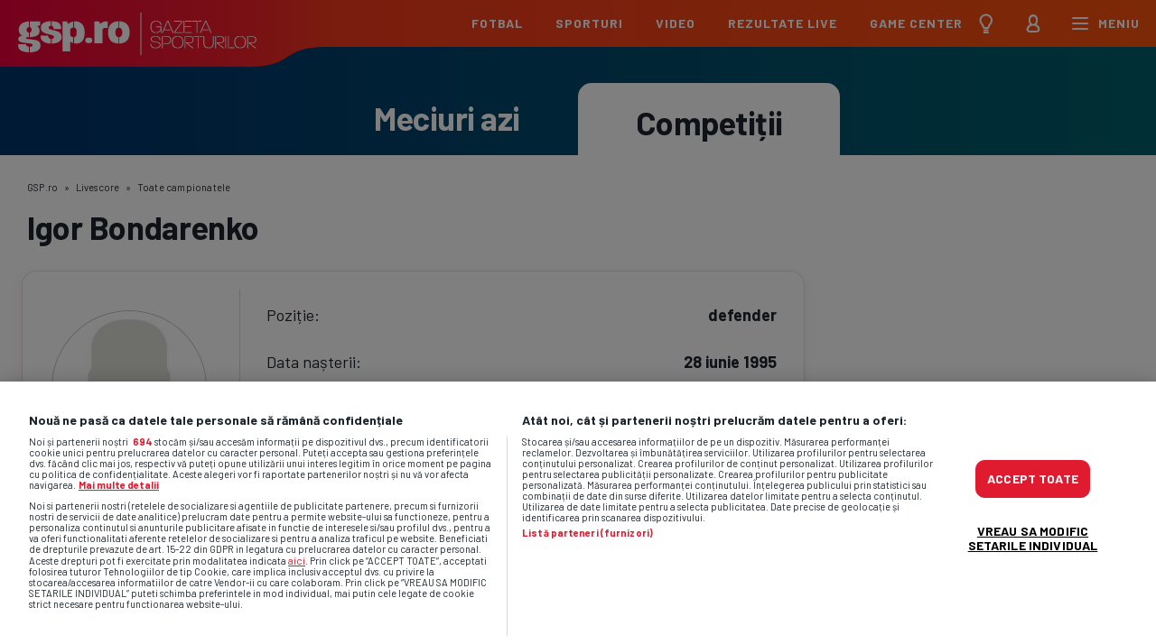

--- FILE ---
content_type: text/html; charset=UTF-8
request_url: https://www.gsp.ro/rezultate-live/jucatorul-igor-bondarenko-62509
body_size: 19019
content:
<!doctype html>
<html lang="ro" data-theme="" >
<script>
    function ga() {
        console.log('ga')
    }
    window.anonymousToken = null;
    var isFirefox = navigator.userAgent.toLowerCase().indexOf('firefox') > -1;
    if (isFirefox) {
        // alert(2)
        var fileref = document.createElement("link")
        fileref.setAttribute("rel", "stylesheet")
        fileref.setAttribute("type", "text/css")
        fileref.setAttribute("href", 'https://fonts.googleapis.com/css?family=Barlow:400,700%7CMerriweather:300,300i,700,700i&amp;subset=latin-ext&display=swap')
        document.getElementsByTagName("head")[0].appendChild(fileref);
    }
    var _gspQ = _gspQ || [];
    _gspQ.push(function () {
        console.log(1);
    });

    function gspDebug(event, data) {
        if (typeof console.timeLog === 'function') {
            console.timeLog("timeline", event, data)
        }
    }

    var $ = function (item) {

        return {
            ready: function (callback) {
                _gspQ.push(callback)
            }
        }
    }

</script>
<head>
    <meta charset="utf-8"/>
    <meta http-equiv="X-UA-Compatible" content="IE=edge,chrome=1"/>
    <title>Igor Bondarenko - rezultate live și statistici complete :: GSP.RO </title>
<meta name="description" content="Igor Bondarenko - cine este, detalii de carieră, statistici, rezultate, transferuri, trofee, evoluție, meciuri jucate. Vezi ultimele știri despre Igor Bondarenko acum.">
<link rel="canonical" href="https://www.gsp.ro/rezultate-live/jucatorul-igor-bondarenko-62509"/>
    <meta property="og:title" content="Igor Bondarenko - rezultate live și statistici complete" />
<meta property="og:description" content="Igor Bondarenko - cine este, detalii de carieră, statistici, rezultate, transferuri, trofee, evoluție, meciuri jucate. Vezi ultimele știri despre Igor Bondarenko acum." />
<meta property="og:url" content="https://www.gsp.ro/rezultate-live/jucatorul-igor-bondarenko-62509" />
<meta property="og:site_name" content="GSP.ro" />
<meta property="og:image" content="/images/player.jpg" />


    <meta property="fb:app_id" content="1412166425685501"/>
    <meta property="og:type" content="Website"/>

    <meta name="viewport" content="width=device-width, initial-scale=1.0"/>
    <link rel="preload" as="style" onload="this.rel = 'stylesheet'"
          href="https://fonts.googleapis.com/css?family=Barlow:400,700%7CMerriweather:300,300i,700,700i&amp;subset=latin-ext&display=swap"/>

    <link rel="stylesheet" href="/assets/dist/public/css/gsp.css?force=2026-01-07-v4"/>

    
    
    <!-- START SCRIPTS -->
    <script type="text/javascript"> var dataLayer = []; </script>

    <script type="text/javascript">
        window.widgetsVersionId = '43';
        function gspDebug(event, data) {
            if (typeof console.timeLog === 'function') {
                console.timeLog("timeline", event, data)
            }
        }

        dataLayer.push({
            'SFpage': {
                'site': 'www.gsp.ro',
                'section': 'Sports',
                'pageLocation': 'statistics',
                'pageCat': '',
                'keywords': []
            }
        });
    </script>

    <script type="text/javascript">
        var googletag = googletag || {};
        googletag.cmd = googletag.cmd || [];
    </script>

    <!-- CookiePro Cookies Consent Notice start for gsp.ro -->
<script src="https://cdn.cookielaw.org/consent/cmp.stub.js" type="text/javascript" charset="UTF-8"></script>
<script src="https://cookie-cdn.cookiepro.com/scripttemplates/otSDKStub.js" type="text/javascript" charset="UTF-8"
        data-domain-script="21dd7c5a-645e-4391-907f-1bdc74d06f5b"></script>
<script type="text/javascript">
    function OptanonWrapper() {}
</script>
<!-- CookiePro Cookies Consent Notice end for gsp.ro -->

<script type="text/javascript">
    var GOOGLE_PUBVENDOR_ID = 755;
    var debug = true;
    var iabData, consentString, consentsPublisher, consentsVendor, nonIABvendorConsents, dfpUserConsent,
        legitimatePublisher, legitimateVendor;

    (function () {
        if (debug) {
            console.debug('=RRO=== start config.js');
        }
        var count = 0;
        var consentCheck = setInterval(function () {
            count += 1;
            if (count === 60) {
                clearInterval(consentCheck);
            }
            if (typeof window.__tcfapi !== 'undefined') {
                clearInterval(consentCheck);
                window.__tcfapi('addEventListener', 2, function (tcData, listenerSuccess) {
                    if (debug) {
                        console.debug('=RRO=== __tcfapi available');
                    }
                    if (listenerSuccess) {
                        var eventStatus = tcData.eventStatus;
                        if (eventStatus === 'tcloaded' || eventStatus === 'useractioncomplete') {
                            if (debug) {
                                console.debug('=RRO=== eventStatus: ' + tcData.eventStatus);
                            }

                            setTimeout(function () {
                                console.log("Set iabData")
                                iabData = tcData;
                                consentString = tcData.tcString;
                                consentsPublisher = tcData.publisher.consents;
                                consentsVendor = tcData.vendor.consents;
                                legitimatePublisher = tcData.publisher.legitimateInterests;
                                legitimateVendor = tcData.vendor.legitimateInterests;

                                dfpUserConsent = setConsentForDFP();
                            }, 100);
                        }
                    }
                });
            }
            count++;
        }, 10);
    })();

    function setConsentForDFP() {
        if (typeof iabData == "undefined") {
            return;
        }
        if (window.location.hostname === 'www.gsp.ro') {
            window.OneSignal = window.OneSignal || [];
            OneSignal.push(function () {
                OneSignal.init({
                    appId: '0de21190-e4f9-44c7-8bd4-f856d90d68ce',
                });
            });
            window.setTimeout(function () {
                $.getScript('https://cdn.onesignal.com/sdks/OneSignalSDK.js');
            }, 20000);
        }

        var dfp = 1;
        if (!iabData.gdprApplies) {
            // GDPR DOES NOT APPLY
            if (debug) {
                console.debug('CMP config: No GDPR');
            }
        } else {
            // GDPR DOES APPLY
            if (debug) {
                console.debug('CMP config: GDPR does apply');
            }
            if (iabData && consentsVendor[GOOGLE_PUBVENDOR_ID]) {
                if (consentsPublisher[1]) {
                    if (legitimatePublisher[2] && legitimatePublisher[7] && legitimatePublisher[9] && legitimatePublisher[10]) {
                        if (consentsPublisher[3] && consentsPublisher[4]) {
                            if (debug) {
                                console.debug('Ad Manager DFP: allowed personalized ads - will send DFP request');
                            }
                            dfp = 0;
                        } else {
                            if (debug) {
                                console.debug('Ad Manager DFP: NOT allowed personalized ads - will send DFP request');
                            }
                        }
                    }
                }
            }
        }

        googletag.cmd.push(function () {
            googletag.pubads().setRequestNonPersonalizedAds(dfp);
        });

        return dfp;
    }


    (function () {
        var insertAdsByGoogleJs = function () {
            var element = document.createElement('script');
            var firstScript = document.getElementsByTagName('script')[0];
            var url = "https://www.googletagservices.com/tag/js/gpt.js";
            element.async = true;
            element.type = 'text/javascript';
            element.src = url;
            firstScript.parentNode.insertBefore(element, firstScript);
        };
        // Run this in an interval (every 0.1s) just in case we are still waiting for consent
        var cnt = 0;
        var consentSetInterval = setInterval(function () {
            cnt += 1;
            // Bail if we have not gotten a consent response after 60 seconds.
            if (cnt === 600)
                clearInterval(consentSetInterval);
            if (typeof window.__tcfapi !== 'undefined') { // Check if window.__tcfapi has been set
                clearInterval(consentSetInterval);
                window.__tcfapi('addEventListener', 2, function (tcData, listenerSuccess) {
                    if (listenerSuccess) {
                        if (tcData.eventStatus === 'tcloaded' || tcData.eventStatus === 'useractioncomplete') {
                            if (!tcData.gdprApplies) {
                                // GDPR DOES NOT APPLY
                                // Insert adsbygoogle.js onto the page.
                                insertAdsByGoogleJs();
                                console.log("No GDPR");
                            } else {
                                // GDPR DOES APPLY
                                // Purpose 1 refers to the storage and/or access of information on a device.
                                var hasDeviceStorageAndAccessConsent = tcData.purpose.consents[1] || false;
                                // Google Requires Consent for Purpose 1
                                if (hasDeviceStorageAndAccessConsent) {
                                    // GLOBAL VENDOR LIST - https://iabeurope.eu/vendor-list-tcf-v2-0/
                                    // CHECK FOR GOOGLE ADVERTISING PRODUCTS CONSENT. (IAB Vendor ID 755)
                                    var hasGoogleAdvertisingProductsConsent = tcData.vendor.consents[755] || false;
                                    // Check if the user gave Google Advertising Products consent (iab vendor 755)
                                    if (hasGoogleAdvertisingProductsConsent) {
                                        // Insert adsbygoogle.js onto the page.
                                        insertAdsByGoogleJs();
                                        console.log("GDPR & Consent")
                                    }
                                }
                            }
                        }
                    }
                });
            }
            cnt++;
        }, 100);
    })();
</script>
    <!-- SCRIPTUM: sati -->
<!-- Cxense SATI script begin -->
<script type="text/javascript">
    window.cX = window.cX || {}; cX.callQueue = cX.callQueue || [];
    cX.callQueue.push(['sync', 'ddp']);
    cX.callQueue.push(['setSiteId', '1135102062960807710']);
    cX.callQueue.push(['sendPageViewEvent']);
</script>

<script type="text/javascript" async src="//code3.adtlgc.com/js/sati_init.js"></script>

<script type="text/javascript">
    (function(d,s,e,t){e=d.createElement(s);e.type='text/java'+s;e.async='async';
        e.src='http'+('https:'===location.protocol?'s://s':'://')+'cdn.cxense.com/cx.js';
        t=d.getElementsByTagName(s)[0];t.parentNode.insertBefore(e,t);})(document,'script');
</script>
<!-- Cxense SATI script end -->    <script type="text/javascript">
    let showOdsName = 'showingOdds';

    
    function startShowingOdds() {
        showOdds();
        setCookie(showOdsName, 1, 365);
    }

    function showOddsVOld() {
        let matches = $('[data-match-id]').map(function (k, item) {
            return $(item).data('matchId');
        }).toArray();
        if (matches.length) {
            let promise = $.post('https://www.gsp.ro/rezultate-live/odds?provider=betano', {
                matches: matches,
                _token: document.getElementsByName('csrf-token')[0].getAttribute('content')
            },);
            $.when(promise).done(function (response) {
                response.forEach(function (item) {
                    let eventId = item.event_id;
                    if (['widget-correct-score'].includes($('[data-match-id=' + eventId + ']').data('widgetId')) === false) {
                        $('[data-match-id=' + eventId + ']').after(item.html);
                    }
                });
            });

        }
    }

    function showOdds() {
        const matches = $('[data-match-id]').map((_, el) => $(el).data('matchId')).toArray();
        if (!matches.length) return;

        const token = document.querySelector('[name="csrf-token"]').content;

        const chunk = (arr, size) => {
            const out = [];
            for (let i = 0; i < arr.length; i += size) out.push(arr.slice(i, i + size));
            return out;
        };

        const chunks = chunk(matches, 20);
        const requests = chunks.map(batch => $.post('https://www.gsp.ro/rezultate-live/odds?provider=betano', { matches: batch, _token: token }));

        $.when(...requests).done(function () {
            let responses = [];

            if (requests.length === 1) {
                // single batch → arguments[0] is the response
                responses = arguments[0];
            } else {
                // multiple batches → each arguments[i][0] is response
                responses = Array.from(arguments).map(arg => arg[0]).flat();
            }

            responses.forEach(item => {
                const $node = $(`[data-match-id="${item.event_id}"]`);
                if (['widget-correct-score'].includes($node.data('widgetId')) === false) {
                    $node.after(item.html);
                }
            });
        }).fail(err => console.error('Odds fetch failed', err));
    }


    var setCookie = function (name, value, days) {
        if (!name && !value) {
            return false;
        } else if (days) {
            var date = new Date();
            date.setTime(date.getTime() + (days * 24 * 60 * 60 * 1000));
            var expires = '; expires=' + date.toGMTString();
        } else var expires = '';
        document.cookie = name + '=' + value + expires + '; path=/';
        logger('Cookie created: ' + name + '=' + value + expires + '; path=/');
        return true;
    };

    var getCookie = function (name) {
        let nameEQ = name + '=';
        let ca = document.cookie.split(';');
        for (var i = 0; i < ca.length; i++) {
            var c = ca[i];
            while (c.charAt(0) == ' ') c = c.substring(1, c.length);
            if (c.indexOf(nameEQ) == 0) return c.substring(nameEQ.length, c.length);
        }
        return null;
    };


    document.addEventListener('DOMContentLoaded', function () {
        let checkbox = document.querySelector('input[name=toggle_odds]');

        checkbox && checkbox.addEventListener('change', function () {
            if (this.checked) {
                startShowingOdds();
            } else {
                setCookie(showOdsName, -1, 365);
            }
        });

        let cookie = parseInt(getCookie(showOdsName));
        if (cookie !== -1) {
            showOdds();
        }
    });
</script>

<style>

    @media  only screen and (min-device-width: 320px) and (max-device-width: 480px) {
        .widget-odds .btn-view-more.widget-view-more {
            display: none !important;
        }
    }

    .toggle-switch.toggle-switch-odds {
        display: block !important;
    }

</style>
    <!-- Google Tag Manager -->
<script type="text/javascript">
    (function (w, d, s, l, i) {
        w[l] = w[l] || [];
        w[l].push({
            'gtm.start':
                new Date().getTime(), event: 'gtm.js'
        });
        var f = d.getElementsByTagName(s)[0],
            j = d.createElement(s), dl = l != 'dataLayer' ? '&l=' + l : '';
        j.async = true;
        j.src =
            'https://www.googletagmanager.com/gtm.js?id=' + i + dl;
        f.parentNode.insertBefore(j, f);
    })(window, document, 'script', 'dataLayer', 'GTM-5B6QV6S');
</script>
<!-- End Google Tag Manager -->
<script type="text/javascript" async='async' src='https://www.googletagservices.com/tag/js/gpt.js'></script>
    <script type="text/javascript">

    // cX.callQueue.push(['invoke', function() {
    console.log('invoke x');
    googletag.cmd.push(function() {

        googletag.defineSlot('/1011785/GSP.ro/840x216_gsp_desktop_euro', [1236, 200], 'div-gpt-ad-1668424857887-0').addService(googletag.pubads());
        googletag.defineSlot('/1011785/GSP.ro/320x1080_gsp_desktop_euro_p1', [300, 600], 'div-gpt-ad-1668427207299-0').addService(googletag.pubads());
        googletag.defineSlot('/1011785/GSP.ro/320x1080_gsp_desktop_euro_p2', [300, 600], 'div-gpt-ad-1668427504856-0').addService(googletag.pubads());

        googletag.defineSlot('/1011785/GSP.ro/300x250_gsp_mobil_euro_p1', [[320, 100], [300, 250], [300, 150]], 'div-gpt-ad-1668430059407-0').addService(googletag.pubads());
        googletag.defineSlot('/1011785/GSP.ro/300x250_gsp_mobil_euro_p2', [[320, 100], [300, 250]], 'div-gpt-ad-1668430183399-0').addService(googletag.pubads());


        googletag.defineSlot('/1011785/GSP.ro/300x600_gsp_desktop_statistici_p1', ['fluid', [2, 1], [300, 600], [300, 250]], 'div-gpt-ad-6638124-3').addService(googletag.pubads());
        //Adslot 4 declaration
        googletag.defineSlot('/1011785/GSP.ro/300x600_gsp_desktop_statistici_p2', ['fluid', [2, 1], [300, 600], [3000, 250]], 'div-gpt-ad-6638124-4').addService(googletag.pubads());
        //Adslot 5 declaration
        googletag.defineSlot('/1011785/GSP.ro/728x90_gsp_desktop_statistici_p1', [[2, 1], [728, 90]], 'div-gpt-ad-6638124-5').addService(googletag.pubads());
        //Adslot 6 declaration
        googletag.defineSlot('/1011785/GSP.ro/728x90_gsp_desktop_statistici_p2', [[2, 1], [728, 90]], 'div-gpt-ad-6638124-6').addService(googletag.pubads());
        googletag.defineSlot('/1011785/GSP.ro/300x250_gsp_mobile_statistici_p1', ['fluid', [300, 50], [300, 100], [300, 250], [320, 50], [320, 100], [2, 1]], 'div-gpt-ad-6638124-1').addService(googletag.pubads());
        googletag.defineSlot('/1011785/GSP.ro/300x250_gsp_mobile_statistici_p2', ['fluid', [2, 1], [300, 50], [300, 100], [300, 250], [320, 50], [320, 100]], 'div-gpt-ad-6638124-2').addService(googletag.pubads());

        googletag.defineSlot('/1011785/GSP.ro/300x600_gsp_desktop_SN_p1_sidebar', [[300, 600], [300, 250]], 'div-gpt-ad-1574266929627-0').addService(googletag.pubads());
        googletag.defineSlot('/1011785/GSP.ro/300x600_gsp_desktop_sn_p2_sidebar', [[300, 600], [300, 250]], 'div-gpt-ad-1574266929627-1').addService(googletag.pubads());
        googletag.defineSlot('/1011785/GSP.ro/300x600_gsp_desktop_sn_p3_sidebar', [[300, 600], [300, 250]], 'div-gpt-ad-1574266929627-2').addService(googletag.pubads());
        googletag.defineSlot('/1011785/GSP.ro/300x600_gsp_desktop_sn_p4_sidebar', [[300, 250], [300, 600]], 'div-gpt-ad-1574266929627-3').addService(googletag.pubads());
        googletag.defineSlot('/1011785/GSP.ro/300x600_gsp_desktop_sn_p5_sidebar', [[300, 600], [300, 250]], 'div-gpt-ad-1574266929627-4').addService(googletag.pubads());

        googletag.defineSlot('/1011785/GSP.ro/300x250_gsp_mobile_sn_p1', [[320, 100], [1, 1], [300, 250]], 'div-gpt-ad-1760693581754-0').addService(googletag.pubads());
        googletag.defineSlot('/1011785/GSP.ro/300x250_gsp_mobile_sn_p2', [[320, 100], [1, 1], [300, 250]], 'div-gpt-ad-1760693118461-0').addService(googletag.pubads());
        googletag.defineSlot('/1011785/GSP.ro/300x250_gsp_mobile_sn_p3', [[320, 100], [1, 1], [300, 250]], 'div-gpt-ad-1760693715908-0').addService(googletag.pubads());
        googletag.defineSlot('/1011785/GSP.ro/300x250_gsp_mobile_sn_p4', [[320, 100], [1, 1], [300, 250]], 'div-gpt-ad-1760693901308-0').addService(googletag.pubads());

        
        googletag.pubads().enableSingleRequest();
        googletag.pubads().collapseEmptyDivs();
        googletag.pubads().setCentering(true);

        googletag.pubads().setTargeting('categ_gsp_web', 'statistici');
        googletag.pubads().setTargeting('tag_gsp_web', 'statistici');
        
        googletag.pubads().setTargeting('CxSegments', cX.getUserSegmentIds({ persistedQueryId: '1fddcc372e9d925847138dc1fedc5e0af235b9fa' }));
        googletag.pubads().setRequestNonPersonalizedAds(setConsentForDFP());
        googletag.pubads().disableInitialLoad();
        // debugger
        googletag.enableServices();
        const allSlots = googletag.pubads().getSlots();

        const initialSlotsToDisplay = allSlots.filter(slot => {
            const el = document.getElementById(slot.getSlotElementId());
            return el && !el.hasAttribute('data-lazy-load');
        });

        googletag.pubads().refresh(initialSlotsToDisplay);


    });
    // }]);
    googletag.cmd.push(function() {
        //Adslot 3 declaration
        /*
            gptadslots.push(googletag.defineSlot('/1011785/GSP.ro/300x600_gsp_desktop_statistici_p1', ['fluid', [2, 1], [300, 600], [300, 250]], 'div-gpt-ad-6638124-3')
                .addService(googletag.pubads()));
            //Adslot 4 declaration
            gptadslots.push(googletag.defineSlot('/1011785/GSP.ro/300x600_gsp_desktop_statistici_p2', ['fluid', [2, 1], [300, 600], [3000, 250]], 'div-gpt-ad-6638124-4')
                .addService(googletag.pubads()));
            //Adslot 5 declaration
            gptadslots.push(googletag.defineSlot('/1011785/GSP.ro/728x90_gsp_desktop_statistici_p1', [[2, 1], [728, 90]], 'div-gpt-ad-6638124-5')
                .addService(googletag.pubads()));
            //Adslot 6 declaration
            gptadslots.push(googletag.defineSlot('/1011785/GSP.ro/728x90_gsp_desktop_statistici_p2', [[2, 1], [728, 90]], 'div-gpt-ad-6638124-6')                .addService(googletag.pubads()));
        */

        // googletag.enableServices();
    });

    </script>
    <script type="application/ld+json">
    {
        "@context": "http://schema.org",
        "@type": "Organization",
        "name": "Gazeta Sporturilor",
        "url": "https://www.gsp.ro",
        "logo": "https://www.gsp.ro/images/logo-gsp.svg",
        "sameAs": [
            "https://twitter.com/gspro",
            "https://www.youtube.com/channel/UCxf-1v1j2OYYhnZMixKIyjg",
            "https://www.instagram.com/gsp.ro/",
            "https://www.facebook.com/GazetaSporturilor/",
            "https://vimeo.com/user52134247",
            "https://www.linkedin.com/company/gazeta-sporturilor/"
        ],
        "contactPoint": [
            {
                "@type": "ContactPoint",
                "telephone": "+40 21 203 08 04",
                "email": "gazeta@gsp.ro",
                "contactType": "Customer support"
            },
            {
                "@type": "ContactPoint",
                "telephone": "+40 21 203 56 32",
                "contactType": "Sales"
            }
        ]
    }

</script>

            <script type="application/ld+json">{"@context":"https:\/\/schema.org","@type":"Person","name":"Igor Bondarenco","birthDate":"1995-06-28T00:00:00+00:00","nationality":{"@type":"Country","name":"Moldova"},"affiliation":{"@type":"Organization"}}</script>
    
    <!-- END SCRIPTS -->

    <link rel="apple-touch-icon" sizes="57x57"
          href="https://www.gsp.ro/rezultate-live/assets/favicon/apple-icon-57x57.png">
    <link rel="apple-touch-icon" sizes="60x60"
          href="https://www.gsp.ro/rezultate-live/assets/favicon/apple-icon-60x60.png">
    <link rel="apple-touch-icon" sizes="72x72"
          href="https://www.gsp.ro/rezultate-live/assets/favicon/apple-icon-72x72.png">
    <link rel="apple-touch-icon" sizes="76x76"
          href="https://www.gsp.ro/rezultate-live/assets/favicon/apple-icon-76x76.png">
    <link rel="apple-touch-icon" sizes="114x114"
          href="https://www.gsp.ro/rezultate-live/assets/favicon/apple-icon-114x114.png">
    <link rel="apple-touch-icon" sizes="120x120"
          href="https://www.gsp.ro/rezultate-live/assets/favicon/apple-icon-120x120.png">
    <link rel="apple-touch-icon" sizes="144x144"
          href="https://www.gsp.ro/rezultate-live/assets/favicon/apple-icon-144x144.png">
    <link rel="apple-touch-icon" sizes="152x152"
          href="https://www.gsp.ro/rezultate-live/assets/favicon/apple-icon-152x152.png">
    <link rel="apple-touch-icon" sizes="180x180"
          href="https://www.gsp.ro/rezultate-live/assets/favicon/apple-icon-180x180.png">
    <link rel="icon" type="image/png" sizes="192x192"
          href="https://www.gsp.ro/rezultate-live/assets/favicon/android-icon-192x192.png">
    <link rel="icon" type="image/png" sizes="32x32"
          href="https://www.gsp.ro/rezultate-live/assets/favicon/favicon-32x32.png">
    <link rel="icon" type="image/png" sizes="96x96"
          href="https://www.gsp.ro/rezultate-live/assets/favicon/favicon-96x96.png">
    <link rel="icon" type="image/png" sizes="16x16"
          href="https://www.gsp.ro/rezultate-live/assets/favicon/favicon-16x16.png">
    <link rel="manifest" href="https://www.gsp.ro/rezultate-live/assets/favicon/manifest.json">
    <meta name="msapplication-TileColor" content="#ffffff">
    <meta name="msapplication-TileImage" content="https://www.gsp.ro/rezultate-live/assets/favicon/ms-icon-144x144.png">
    <meta name="theme-color" content="#ffffff">
    <meta name="csrf-token" content="WH55ALQby7F5LCC6Qo4EhvA9IS7WwndZsEjX71Tu">

        <link rel="preload" as="image" href="/images/player.jpg">
</head>

<body id="body" class="">

<div class="main-container">

            <header class="header">
    <div class="logo-container">
        <div class="gradient-left"></div>
        <div class="shape-under-logo">
            <div class="dummy"></div>
        </div>
        <a href="https://www.gsp.ro" class="logo"></a>
    </div>
    <div class="menu-container">
        <ul class="main-menu">
            <li>
                <a href="https://www.gsp.ro/fotbal-intern.html">Fotbal</a>
                <div class="mega-menu">
                                            <div class="mega-item">
                            <div class="box-header">
                                <div class="h2"><a href="https://www.gsp.ro/fotbal-intern.html">România</a></div>
                            </div>
                                                                                                <div class="competition-container">
                                                                                <a href="https://www.gsp.ro/fotbal/liga-1-100.html" class="competition-logo"><img
                                                src="https://www.gsp.ro/assets/logos/Superliga_Logo_Red.svg"/></a>
                                        <div class="competition-wrapper">
                                            <h3 class="h3-fitness"><a href="https://www.gsp.ro/fotbal/liga-1-100.html">Superliga</a>
                                            </h3>
                                            <ul>
                                                <li>
                                                    <a href="https://www.gsp.ro/rezultate-live/campionat/echipe/18">Echipe</a>
                                                </li>
                                                <li>
                                                    <a href="https://www.gsp.ro/rezultate-live/campionat/meciuri/18">Meciuri</a>
                                                </li>
                                                                                                    <li>
                                                        <a href="https://www.gsp.ro/rezultate-live/clasamente/18-liga-1">Clasament</a>
                                                    </li>
                                                                                            </ul>
                                        </div>
                                    </div>
                                                                                                                                <div class="competition-container">
                                                                                <a href="https://www.gsp.ro/fotbal/liga-2-101.html" class="competition-logo"><img
                                                src="https://www.gsp.ro/assets/logos/369-Liga-II-logo-1.png"/></a>
                                        <div class="competition-wrapper">
                                            <h3 class="h3-fitness"><a href="https://www.gsp.ro/fotbal/liga-2-101.html">Liga 2</a>
                                            </h3>
                                            <ul>
                                                <li>
                                                    <a href="https://www.gsp.ro/rezultate-live/campionat/echipe/369">Echipe</a>
                                                </li>
                                                <li>
                                                    <a href="https://www.gsp.ro/rezultate-live/campionat/meciuri/369">Meciuri</a>
                                                </li>
                                                                                                    <li>
                                                        <a href="https://www.gsp.ro/rezultate-live/clasamente/369-liga-2">Clasament</a>
                                                    </li>
                                                                                            </ul>
                                        </div>
                                    </div>
                                                                                                                                <div class="competition-container">
                                                                                <a href="https://www.gsp.ro/fotbal/cupa-romaniei-102.html" class="competition-logo"><img
                                                src="https://www.gsp.ro/assets/logos/115-Cup-logo.png"/></a>
                                        <div class="competition-wrapper">
                                            <h3 class="h3-fitness"><a href="https://www.gsp.ro/fotbal/cupa-romaniei-102.html">Cupa României</a>
                                            </h3>
                                            <ul>
                                                <li>
                                                    <a href="https://www.gsp.ro/rezultate-live/campionat/echipe/115">Echipe</a>
                                                </li>
                                                <li>
                                                    <a href="https://www.gsp.ro/rezultate-live/campionat/meciuri/115">Meciuri</a>
                                                </li>
                                                                                            </ul>
                                        </div>
                                    </div>
                                                                                        <a href="https://www.gsp.ro/fotbal-intern.html" class="all-the-news">Toate știrile</a>

                            
                        </div>
                                            <div class="mega-item">
                            <div class="box-header">
                                <div class="h2"><a href="https://www.gsp.ro/international.html">Internațional</a></div>
                            </div>
                                                                                                                                                                                            <div class="competition-container">
                                                                                <a href="https://www.gsp.ro/international/liga-campionilor-109.html" class="competition-logo"><img
                                                src="https://www.gsp.ro/assets/logos/27-Champions-League-logo.png"/></a>
                                        <div class="competition-wrapper">
                                            <h3 class="h3-fitness"><a href="https://www.gsp.ro/international/liga-campionilor-109.html">Champions League</a>
                                            </h3>
                                            <ul>
                                                <li>
                                                    <a href="https://www.gsp.ro/rezultate-live/campionat/echipe/27">Echipe</a>
                                                </li>
                                                <li>
                                                    <a href="https://www.gsp.ro/rezultate-live/campionat/meciuri/27">Meciuri</a>
                                                </li>
                                                                                                    <li>
                                                        <a href="https://www.gsp.ro/rezultate-live/clasamente/27-champions-league">Clasament</a>
                                                    </li>
                                                                                            </ul>
                                        </div>
                                    </div>
                                                                                                                                <div class="competition-container">
                                                                                <a href="https://www.gsp.ro/fotbal/europa-league-110.html" class="competition-logo"><img
                                                src="https://www.gsp.ro/assets/logos/28-UEFA-Cup-1-logo.png"/></a>
                                        <div class="competition-wrapper">
                                            <h3 class="h3-fitness"><a href="https://www.gsp.ro/fotbal/europa-league-110.html">Europa League</a>
                                            </h3>
                                            <ul>
                                                <li>
                                                    <a href="https://www.gsp.ro/rezultate-live/campionat/echipe/28">Echipe</a>
                                                </li>
                                                <li>
                                                    <a href="https://www.gsp.ro/rezultate-live/campionat/meciuri/28">Meciuri</a>
                                                </li>
                                                                                                    <li>
                                                        <a href="https://www.gsp.ro/rezultate-live/clasamente/28-europa-league">Clasament</a>
                                                    </li>
                                                                                            </ul>
                                        </div>
                                    </div>
                                                                                                                                <div class="competition-container">
                                                                                <a href="https://www.gsp.ro/stiri-tag/la-liga-27869.html" class="competition-logo"><img
                                                src="https://www.gsp.ro/assets/logos/LaLiga-Logo.png"/></a>
                                        <div class="competition-wrapper">
                                            <h3 class="h3-fitness"><a href="https://www.gsp.ro/stiri-tag/la-liga-27869.html">La Liga</a>
                                            </h3>
                                            <ul>
                                                <li>
                                                    <a href="https://www.gsp.ro/rezultate-live/campionat/echipe/5">Echipe</a>
                                                </li>
                                                <li>
                                                    <a href="https://www.gsp.ro/rezultate-live/campionat/meciuri/5">Meciuri</a>
                                                </li>
                                                                                                    <li>
                                                        <a href="https://www.gsp.ro/rezultate-live/clasamente/5-la-liga">Clasament</a>
                                                    </li>
                                                                                            </ul>
                                        </div>
                                    </div>
                                                                                                                                <div class="competition-container">
                                                                                <a href="https://www.gsp.ro/stiri-tag/premier-league-11707.html" class="competition-logo"><img
                                                src="https://www.gsp.ro/assets/logos/3-Premier-League-logo.png"/></a>
                                        <div class="competition-wrapper">
                                            <h3 class="h3-fitness"><a href="https://www.gsp.ro/stiri-tag/premier-league-11707.html">Premier League</a>
                                            </h3>
                                            <ul>
                                                <li>
                                                    <a href="https://www.gsp.ro/rezultate-live/campionat/echipe/3">Echipe</a>
                                                </li>
                                                <li>
                                                    <a href="https://www.gsp.ro/rezultate-live/campionat/meciuri/3">Meciuri</a>
                                                </li>
                                                                                                    <li>
                                                        <a href="https://www.gsp.ro/rezultate-live/clasamente/3-premier-league">Clasament</a>
                                                    </li>
                                                                                            </ul>
                                        </div>
                                    </div>
                                                                                                                                <div class="competition-container">
                                                                                <a href="https://www.gsp.ro/stiri-tag/bundesliga-753.html" class="competition-logo"><img
                                                src="https://www.gsp.ro/assets/logos/6-1-Bundesliga-logo.png"/></a>
                                        <div class="competition-wrapper">
                                            <h3 class="h3-fitness"><a href="https://www.gsp.ro/stiri-tag/bundesliga-753.html">Bundesliga</a>
                                            </h3>
                                            <ul>
                                                <li>
                                                    <a href="https://www.gsp.ro/rezultate-live/campionat/echipe/6">Echipe</a>
                                                </li>
                                                <li>
                                                    <a href="https://www.gsp.ro/rezultate-live/campionat/meciuri/6">Meciuri</a>
                                                </li>
                                                                                                    <li>
                                                        <a href="https://www.gsp.ro/rezultate-live/clasamente/6-bundesliga">Clasament</a>
                                                    </li>
                                                                                            </ul>
                                        </div>
                                    </div>
                                                                                                                                <div class="competition-container">
                                                                                <a href="https://www.gsp.ro/stiri-tag/serie-a-11521.html" class="competition-logo"><img
                                                src="https://www.gsp.ro/assets/logos/7-Serie-A-logo.png?2"/></a>
                                        <div class="competition-wrapper">
                                            <h3 class="h3-fitness"><a href="https://www.gsp.ro/stiri-tag/serie-a-11521.html">Serie A</a>
                                            </h3>
                                            <ul>
                                                <li>
                                                    <a href="https://www.gsp.ro/rezultate-live/campionat/echipe/7">Echipe</a>
                                                </li>
                                                <li>
                                                    <a href="https://www.gsp.ro/rezultate-live/campionat/meciuri/7">Meciuri</a>
                                                </li>
                                                                                                    <li>
                                                        <a href="https://www.gsp.ro/rezultate-live/clasamente/7-seria-A">Clasament</a>
                                                    </li>
                                                                                            </ul>
                                        </div>
                                    </div>
                                                                                        <a href="https://www.gsp.ro/international.html" class="all-the-news">Toate știrile</a>

                            
                        </div>
                    
                    <div class="mega-item">
                        <div class="box-header">
                            <div class="h2"><a href="https://www.gsp.ro/fotbal/nationala-103.html">Echipa Națională</a>
                            </div>
                        </div>
                        <div class="competition-container">
                            <a href="https://www.gsp.ro/rezultate-live/echipa-romania-1667"
                               class="competition-logo">
                                <img src="https://www.gsp.ro/assets/logos/1667-Romania-logo.png" alt="Echipa Națională"
                                     loading="lazy"
                                     width="28"
                                     height="20"/>
                            </a>
                            <div class="competition-wrapper">
                                <h3 class="h3-fitness"><a
                                        href="https://www.gsp.ro/rezultate-live/echipa-romania-1667">Echipa
                                        Națională</a></h3>
                                <ul>
                                    <li><a href="https://www.gsp.ro/rezultate-live/echipa-romania-1667/meciuri">Program</a>
                                    </li>
                                    <li><a href="https://www.gsp.ro/rezultate-live/echipa-romania-1667/jucatori">Jucători</a>
                                    </li>
                                </ul>
                            </div>
                        </div>
                        <div class="competition-container">
                            <a href="https://www.gsp.ro/rezultate-live/echipa-romania-u21-1668"
                               class="competition-logo">
                                <img
                                    loading="lazy"
                                    src="https://www.gsp.ro/assets/logos/190-European-Championship-U-21-1-logo.png"
                                    alt="U21" width="28"
                                    height="20">
                            </a>
                            <div class="competition-wrapper">
                                <h3 class="h3-fitness">
                                    <a href="https://www.gsp.ro/rezultate-live/echipa-romania-u21-1668">U21</a>
                                </h3>
                                <ul>
                                    <li><a href="https://www.gsp.ro/rezultate-live/echipa-romania-u21-1668/meciuri">Program</a>
                                    </li>
                                    <li><a href="https://www.gsp.ro/rezultate-live/echipa-romania-u21-1668/jucatori">Jucători</a>
                                    </li>
                                </ul>
                            </div>
                        </div>
                        <!--                        <div class="competition-container">
                            <a href="https://www.gsp.ro/rezultate-live/clasamente/37-euro-2020"
                               class="competition-logo">
                                <img
                                    src="https://www.gsp.ro/assets/logos/37-European-Championship-logo.png"
                                    alt="EURO 2020" width="28"
                                    height="20">
                            </a>
                            <div class="competition-wrapper">
                                <h3 class="h3-fitness"><a
                                        href="https://www.gsp.ro/rezultate-live/clasamente/37-euro-2020">EURO
                                        2020</a></h3>
                                <ul>
                                    <li><a href="https://www.gsp.ro/rezultate-live/campionat/echipe/37">Echipe</a></li>
                                    <li><a href="https://www.gsp.ro/rezultate-live/campionat/meciuri/37">Meciuri</a></li>
                                    <li><a href="https://www.gsp.ro/rezultate-live/clasamente/37-euro-2020">Clasament</a>
                                    </li>
                                </ul>
                            </div>
                        </div>-->
                        <a href="https://www.gsp.ro/fotbal/nationala-103.html" class="all-the-news">Toate știrile</a>
                    </div>

                                            <div class="other-mega-items">
                                                            <div class="mega-item">
                                    <div class="competition-container">
                                        <a href="https://www.gsp.ro/program-tv/prima-sport-1-16.html" class="competition-logo"><img alt="Program TV" loading="lazy"
                                                src="https://www.gsp.ro/images/icon-mega-tv.svg"></a>
                                        <div class="competition-wrapper">
                                            <h3 class="h3-fitness"><a
                                                    href="https://www.gsp.ro/program-tv/prima-sport-1-16.html">Program TV</a></h3>
                                        </div>
                                    </div>
                                </div>
                                                            <div class="mega-item">
                                    <div class="competition-container">
                                        <a href="https://www.gsp.ro/gsp-special/pariuri-sportive-452.html" class="competition-logo"><img alt="Pariuri sportive" loading="lazy"
                                                src="https://www.gsp.ro/assets/images/1x2.svg"></a>
                                        <div class="competition-wrapper">
                                            <h3 class="h3-fitness"><a
                                                    href="https://www.gsp.ro/gsp-special/pariuri-sportive-452.html">Pariuri sportive</a></h3>
                                        </div>
                                    </div>
                                </div>
                                                            <div class="mega-item">
                                    <div class="competition-container">
                                        <a href="https://video.gsp.ro" class="competition-logo"><img alt="Știri Video" loading="lazy"
                                                src="https://www.gsp.ro/images/icon-video.svg"></a>
                                        <div class="competition-wrapper">
                                            <h3 class="h3-fitness"><a
                                                    href="https://video.gsp.ro">Știri Video</a></h3>
                                        </div>
                                    </div>
                                </div>
                                                            <div class="mega-item">
                                    <div class="competition-container">
                                        <a href="https://www.gsp.ro/cont/dashboard-jocuri" class="competition-logo"><img alt="Game Center" loading="lazy"
                                                src="https://www.gsp.ro/images/dash-icon-jocuri.svg"></a>
                                        <div class="competition-wrapper">
                                            <h3 class="h3-fitness"><a
                                                    href="https://www.gsp.ro/cont/dashboard-jocuri">Game Center</a></h3>
                                        </div>
                                    </div>
                                </div>
                                                    </div>
                                    </div>
            </li>
            <li>
                <a href="https://www.gsp.ro/sporturi.html">Sporturi</a>
                <ul class="two-cols">
                    <li>
                        <a href="//www.gsp.ro/sporturi/formula-1-115.html">Formula 1</a>
                    </li>
                    <li>
                        <a href="//www.gsp.ro/sporturi/handbal-117.html">Handbal</a>
                    </li>
                    <li>
                        <a href="//www.gsp.ro/sporturi/tenis-118.html">Tenis</a>
                    </li>
                    <li>
                        <a href="//www.gsp.ro/sporturi/baschet-120.html">Baschet</a>
                    </li>
                    <li>
                        <a href="//www.gsp.ro/sporturi/noutati-auto-114.html">Noutăți auto</a>
                    </li>
                    <li>
                        <a href="//www.gsp.ro/sporturi/ciclism-124.html">Ciclism</a>
                    </li>
                    <li>
                        <a href="//www.gsp.ro/sporturi/gimnastica-139.html">Gimnastică</a>
                    </li>
                    <li>
                        <a href="//www.gsp.ro/stiri-tag/canotaj-11062.html">Canotaj</a>
                    </li>
                    <li>
                        <a href="//www.gsp.ro/sporturi/rugby-121.html">Rugby</a>
                    </li>
                    <li>
                        <a href="//www.gsp.ro/sporturi/auto-374.html">Auto</a>
                    </li>
                    <li>
                        <a href="//www.gsp.ro/sporturi/box-126.html">Box</a>
                    </li>
                    <li>
                        <a href="//www.gsp.ro/sporturi/atletism-125.html">Atletism</a>
                    </li>
                    <li>
                        <a href="//www.gsp.ro/sporturi/hochei-122.html">Hochei</a>
                    </li>
                    <li>
                        <a href="//www.gsp.ro/sporturi/volei-119.html">Volei</a>
                    </li>
                    
                    <li>
                        <a href="//www.gsp.ro/sporturi/snooker-331.html">Snooker</a>
                    </li>
                    <li>
                        <a href="//www.gsp.ro/sporturi/altele-127.html">Altele</a>
                    </li>
                </ul>
            </li>
            <li><a href="https://video.gsp.ro/">Video</a></li>
            <!--            <li><a href="//www.gsp.ro/international/campionatul-mondial-de-fotbal-2022-stiri-467.html">CM 2022</a></li>-->
            <li><a href="/rezultate-live/">Rezultate live</a></li>
            <li><a href="https://www.gsp.ro/cont/dashboard-jocuri">Game Center</a></li>
            <li>&nbsp;&nbsp;&nbsp;&nbsp;&nbsp;&nbsp;&nbsp;</li>
        </ul>

        <ul class="icons-menu">
                                                <li>
                        <a title="Apasă pentru dark mode / standard mode" href="javascript:void(0)"
                           onclick="window.change()">
                            <img
                                src="/images/icon-dark.svg"
                                alt="Dark / Standard Mode"
                                loading="lazy"
                                width="46"
                                height="46"
                            />
                        </a>
                    </li>
                            
                            <li>
                    <a href="//www.gsp.ro/cont/login">
                        <img src="/images/icon-user.svg" alt="Utilizator" loading="lazy" width="38"
                             height="38"/>
                    </a>
                </li>

                        <li>
                <a href="javascript:void(0)"
                   onclick="document.getElementById('menu-modal').style.right='0';document.getElementById('menu-shadow').style.display='block';document.getElementById('body').classList.add('block-scroll')">
                    <img src="/images/icon-menu.svg" alt=""/>
                    <span>Meniu</span>
                </a>
            </li>
        </ul>
    </div>
</header>

    
            <div class="sub-header">
    <div class="sub-header-inner">
            </div>
</div>
        <div id="menu-modal" class="menu-modal">
    <a href="javascript:void(0)" class="close"
       onclick="document.getElementById('menu-modal').style.right='-320px';document.getElementById('menu-shadow').style.display='none';document.getElementById('body').classList.remove('block-scroll')">
        <img src="/images/icon-close.svg" width="52" height="52">
    </a>
    <div class="search">
        <form autocomplete="off" method="get" action="https://www.gsp.ro/search?"
              style="position: relative">
            <input type="search" id="search-box" name="q" placeholder="Caută" class="search-box">
        </form>
    </div>
    <div class="menu-modal-wrapper">
        <a href="https://www.gsp.ro/rezultate-live/" class="h1 h1--livescore"><span class="marcaj--live__dot"></span>Rezultate
            live</a>
        <div class="h1">
            <a href="https://www.gsp.ro/fotbal-intern.html">Fotbal</a>
        </div>

                    <div class="modal-item">
                <div class="box-header">
                    <div class="h2"><a href="https://www.gsp.ro/fotbal-intern.html">România</a></div>
                    <a href="https://www.gsp.ro/fotbal-intern.html" class="all-the-news">Toate știrile</a>
                </div>
                                    <div class="competition-container">
                                                <a href="https://www.gsp.ro/fotbal/liga-1-100.html" class="competition-logo">
                                                            <img src="https://www.gsp.ro/assets/logos/Superliga_Logo_Red.svg"/>
                                                    </a>
                        <div class="competition-wrapper">
                                                            <div class="h3"><a href="https://www.gsp.ro/fotbal/liga-1-100.html">Superliga</a></div>
                            
                                                            <input type="checkbox" id="expandsuperliga">
                                <label for="expandsuperliga"
                                       class="expand-competition"></label>
                                <ul>
                                    <li><a href="https://www.gsp.ro/rezultate-live/campionat/echipe/18">Echipe</a></li>
                                    <li><a href="https://www.gsp.ro/rezultate-live/campionat/meciuri/18">Meciuri</a></li>
                                                                            <li>
                                            <a href="https://www.gsp.ro/rezultate-live/clasamente/18-liga-1">Clasament</a>
                                        </li>
                                                                    </ul>
                                                    </div>
                    </div>
                                    <div class="competition-container">
                                                <a href="https://www.gsp.ro/fotbal/liga-2-101.html" class="competition-logo">
                                                            <img src="https://www.gsp.ro/assets/logos/369-Liga-II-logo-1.png"/>
                                                    </a>
                        <div class="competition-wrapper">
                                                            <div class="h3 menu-item-liga-2-casa-pariurilor">
                                    <a href="https://www.gsp.ro/fotbal/liga-2-101.html">Liga 2</a>
                                    <img
                                        src="/assets/logos/logo_casa_betano_menu.png" alt="Liga 2"
                                        srcset="/assets/logos/2x/logo_casa_betano_menu.png 2x" loading="lazy" width="24"
                                        height="23">
                                </div>
                            
                                                            <input type="checkbox" id="expandliga-2">
                                <label for="expandliga-2"
                                       class="expand-competition"></label>
                                <ul>
                                    <li><a href="https://www.gsp.ro/rezultate-live/campionat/echipe/369">Echipe</a></li>
                                    <li><a href="https://www.gsp.ro/rezultate-live/campionat/meciuri/369">Meciuri</a></li>
                                                                            <li>
                                            <a href="https://www.gsp.ro/rezultate-live/clasamente/369-liga-2">Clasament</a>
                                        </li>
                                                                    </ul>
                                                    </div>
                    </div>
                                    <div class="competition-container">
                                                <a href="https://www.gsp.ro/fotbal/cupa-romaniei-102.html" class="competition-logo">
                                                            <img src="https://www.gsp.ro/assets/logos/115-Cup-logo.png"/>
                                                    </a>
                        <div class="competition-wrapper">
                                                            <div class="h3"><a href="https://www.gsp.ro/fotbal/cupa-romaniei-102.html">Cupa României</a></div>
                            
                                                            <input type="checkbox" id="expandcupa-romaniei">
                                <label for="expandcupa-romaniei"
                                       class="expand-competition"></label>
                                <ul>
                                    <li><a href="https://www.gsp.ro/rezultate-live/campionat/echipe/115">Echipe</a></li>
                                    <li><a href="https://www.gsp.ro/rezultate-live/campionat/meciuri/115">Meciuri</a></li>
                                                                    </ul>
                                                    </div>
                    </div>
                            </div>

            
                    <div class="modal-item">
                <div class="box-header">
                    <div class="h2"><a href="https://www.gsp.ro/international.html">Internațional</a></div>
                    <a href="https://www.gsp.ro/international.html" class="all-the-news">Toate știrile</a>
                </div>
                                    <div class="competition-container">
                                                <a href="https://www.gsp.ro/international/campionate-108.html" class="competition-logo">
                                                            <img src="https://www.gsp.ro/assets/logos/campionate-logo.png"/>
                                                    </a>
                        <div class="competition-wrapper">
                                                            <div class="h3"><a href="https://www.gsp.ro/international/campionate-108.html">Campionate</a></div>
                            
                                                                                </div>
                    </div>
                                    <div class="competition-container">
                                                <a href="https://www.gsp.ro/international/liga-campionilor-109.html" class="competition-logo">
                                                            <img src="https://www.gsp.ro/assets/logos/27-Champions-League-logo.png"/>
                                                    </a>
                        <div class="competition-wrapper">
                                                            <div class="h3"><a href="https://www.gsp.ro/international/liga-campionilor-109.html">Champions League</a></div>
                            
                                                            <input type="checkbox" id="expandchampions-league">
                                <label for="expandchampions-league"
                                       class="expand-competition"></label>
                                <ul>
                                    <li><a href="https://www.gsp.ro/rezultate-live/campionat/echipe/27">Echipe</a></li>
                                    <li><a href="https://www.gsp.ro/rezultate-live/campionat/meciuri/27">Meciuri</a></li>
                                                                            <li>
                                            <a href="https://www.gsp.ro/rezultate-live/clasamente/27-champions-league">Clasament</a>
                                        </li>
                                                                    </ul>
                                                    </div>
                    </div>
                                    <div class="competition-container">
                                                <a href="https://www.gsp.ro/fotbal/europa-league-110.html" class="competition-logo">
                                                            <img src="https://www.gsp.ro/assets/logos/28-UEFA-Cup-1-logo.png"/>
                                                    </a>
                        <div class="competition-wrapper">
                                                            <div class="h3"><a href="https://www.gsp.ro/fotbal/europa-league-110.html">Europa League</a></div>
                            
                                                            <input type="checkbox" id="expandeuropa-league">
                                <label for="expandeuropa-league"
                                       class="expand-competition"></label>
                                <ul>
                                    <li><a href="https://www.gsp.ro/rezultate-live/campionat/echipe/28">Echipe</a></li>
                                    <li><a href="https://www.gsp.ro/rezultate-live/campionat/meciuri/28">Meciuri</a></li>
                                                                            <li>
                                            <a href="https://www.gsp.ro/rezultate-live/clasamente/28-europa-league">Clasament</a>
                                        </li>
                                                                    </ul>
                                                    </div>
                    </div>
                                    <div class="competition-container">
                                                <a href="https://www.gsp.ro/stiri-tag/la-liga-27869.html" class="competition-logo">
                                                            <img src="https://www.gsp.ro/assets/logos/LaLiga-Logo.png"/>
                                                    </a>
                        <div class="competition-wrapper">
                                                            <div class="h3"><a href="https://www.gsp.ro/stiri-tag/la-liga-27869.html">La Liga</a></div>
                            
                                                            <input type="checkbox" id="expandla-liga">
                                <label for="expandla-liga"
                                       class="expand-competition"></label>
                                <ul>
                                    <li><a href="https://www.gsp.ro/rezultate-live/campionat/echipe/5">Echipe</a></li>
                                    <li><a href="https://www.gsp.ro/rezultate-live/campionat/meciuri/5">Meciuri</a></li>
                                                                            <li>
                                            <a href="https://www.gsp.ro/rezultate-live/clasamente/5-la-liga">Clasament</a>
                                        </li>
                                                                    </ul>
                                                    </div>
                    </div>
                                    <div class="competition-container">
                                                <a href="https://www.gsp.ro/stiri-tag/premier-league-11707.html" class="competition-logo">
                                                            <img src="https://www.gsp.ro/assets/logos/3-Premier-League-logo.png"/>
                                                    </a>
                        <div class="competition-wrapper">
                                                            <div class="h3"><a href="https://www.gsp.ro/stiri-tag/premier-league-11707.html">Premier League</a></div>
                            
                                                            <input type="checkbox" id="expandpremier-league">
                                <label for="expandpremier-league"
                                       class="expand-competition"></label>
                                <ul>
                                    <li><a href="https://www.gsp.ro/rezultate-live/campionat/echipe/3">Echipe</a></li>
                                    <li><a href="https://www.gsp.ro/rezultate-live/campionat/meciuri/3">Meciuri</a></li>
                                                                            <li>
                                            <a href="https://www.gsp.ro/rezultate-live/clasamente/3-premier-league">Clasament</a>
                                        </li>
                                                                    </ul>
                                                    </div>
                    </div>
                                    <div class="competition-container">
                                                <a href="https://www.gsp.ro/stiri-tag/bundesliga-753.html" class="competition-logo">
                                                            <img src="https://www.gsp.ro/assets/logos/6-1-Bundesliga-logo.png"/>
                                                    </a>
                        <div class="competition-wrapper">
                                                            <div class="h3"><a href="https://www.gsp.ro/stiri-tag/bundesliga-753.html">Bundesliga</a></div>
                            
                                                            <input type="checkbox" id="expandbundesliga">
                                <label for="expandbundesliga"
                                       class="expand-competition"></label>
                                <ul>
                                    <li><a href="https://www.gsp.ro/rezultate-live/campionat/echipe/6">Echipe</a></li>
                                    <li><a href="https://www.gsp.ro/rezultate-live/campionat/meciuri/6">Meciuri</a></li>
                                                                            <li>
                                            <a href="https://www.gsp.ro/rezultate-live/clasamente/6-bundesliga">Clasament</a>
                                        </li>
                                                                    </ul>
                                                    </div>
                    </div>
                                    <div class="competition-container">
                                                <a href="https://www.gsp.ro/stiri-tag/serie-a-11521.html" class="competition-logo">
                                                            <img src="https://www.gsp.ro/assets/logos/7-Serie-A-logo.png?2"/>
                                                    </a>
                        <div class="competition-wrapper">
                                                            <div class="h3"><a href="https://www.gsp.ro/stiri-tag/serie-a-11521.html">Serie A</a></div>
                            
                                                            <input type="checkbox" id="expandserie-a">
                                <label for="expandserie-a"
                                       class="expand-competition"></label>
                                <ul>
                                    <li><a href="https://www.gsp.ro/rezultate-live/campionat/echipe/7">Echipe</a></li>
                                    <li><a href="https://www.gsp.ro/rezultate-live/campionat/meciuri/7">Meciuri</a></li>
                                                                            <li>
                                            <a href="https://www.gsp.ro/rezultate-live/clasamente/7-seria-A">Clasament</a>
                                        </li>
                                                                    </ul>
                                                    </div>
                    </div>
                            </div>

            
        
        <div class="modal-item">
            <div class="box-header">
                <div class="h2"><a href="https://www.gsp.ro/fotbal/nationala-103.html">Echipa Națională</a></div>
                <a href="https://www.gsp.ro/international.html" class="all-the-news">Toate știrile</a>
            </div>
            <div class="competition-container">
                <a href="https://www.gsp.ro/rezultate-live/echipa-romania-1667" class="competition-logo">
                    <img src="https://www.gsp.ro/assets/logos/1667-Romania-logo.png"/>
                </a>
                <div class="competition-wrapper">
                    <div class="h3">
                        <a href="https://www.gsp.ro/rezultate-live/echipa-romania-1667">Echipa Națională</a>
                    </div>
                    <input type="checkbox" id="expand11">
                    <label for="expand11" class="expand-competition"></label>
                    <ul>
                        <li><a href="https://www.gsp.ro/rezultate-live/echipa-romania-1667/meciuri">Program</a></li>
                        <li><a href="https://www.gsp.ro/rezultate-live/echipa-romania-1667/jucatori">Jucători</a></li>
                    </ul>
                </div>
            </div>
            <div class="competition-container">
                <a href="https://www.gsp.ro/rezultate-live/echipa-romania-u21-1668"
                   class="competition-logo">
                    <img
                        src="https://www.gsp.ro/assets/logos/190-European-Championship-U-21-1-logo.png">
                </a>
                <div class="competition-wrapper">
                    <div class="h3">
                        <a href="https://www.gsp.ro/rezultate-live/echipa-romania-u21-1668">U21</a>
                    </div>
                    <input type="checkbox" id="expand12">
                    <label for="expand12" class="expand-competition"></label>
                    <ul>
                        <li><a href="https://www.gsp.ro/rezultate-live/echipa-romania-u21-1668/meciuri">Program</a>
                        </li>
                        <li><a href="https://www.gsp.ro/rezultate-live/echipa-romania-u21-1668/jucatori">Jucători</a>
                        </li>
                    </ul>
                </div>
            </div>
            <!--            <div class="competition-container">
                <a href="https://www.gsp.ro/rezultate-live/clasamente/37-euro-2020" class="competition-logo">
                    <img
                        src="https://www.gsp.ro/assets/logos/37-European-Championship-logo.png">
                </a>
                <div class="competition-wrapper">
                    <div class="h3">
                        <a href="https://www.gsp.ro/rezultate-live/clasamente/37-euro-2020">EURO 2020</a>
                    </div>
                    <input type="checkbox" id="expand13">
                    <label for="expand13" class="expand-competition"></label>
                    <ul>
                        <li><a href="https://www.gsp.ro/rezultate-live/campionat/echipe/37">Echipe</a></li>
                        <li><a href="https://www.gsp.ro/rezultate-live/campionat/meciuri/37">Meciuri</a></li>
                        <li><a href="https://www.gsp.ro/rezultate-live/clasamente/37-euro-2020">Clasament</a>
                        </li>
                    </ul>
                </div>
            </div>-->
        </div>

                    <div class="modal-item loose" style="margin-bottom: 26px">
                                    <div class="competition-container">
                        <a href="https://www.gsp.ro/program-tv/prima-sport-1-16.html" class="competition-logo"><img src="https://www.gsp.ro/images/icon-mega-tv.svg"></a>
                        <div class="competition-wrapper">
                            <div class="h3">
                                <a href="https://www.gsp.ro/program-tv/prima-sport-1-16.html">Program TV</a>
                            </div>


                        </div>
                    </div>
                                    <div class="competition-container">
                        <a href="https://www.gsp.ro/gsp-special/pariuri-sportive-452.html" class="competition-logo"><img src="https://www.gsp.ro/assets/images/1x2.svg"></a>
                        <div class="competition-wrapper">
                            <div class="h3">
                                <a href="https://www.gsp.ro/gsp-special/pariuri-sportive-452.html">Pariuri sportive</a>
                            </div>


                        </div>
                    </div>
                                    <div class="competition-container">
                        <a href="https://video.gsp.ro" class="competition-logo"><img src="https://www.gsp.ro/images/icon-video.svg"></a>
                        <div class="competition-wrapper">
                            <div class="h3">
                                <a href="https://video.gsp.ro">Știri Video</a>
                            </div>


                        </div>
                    </div>
                                    <div class="competition-container">
                        <a href="https://www.gsp.ro/cont/dashboard-jocuri" class="competition-logo"><img src="https://www.gsp.ro/images/dash-icon-jocuri.svg"></a>
                        <div class="competition-wrapper">
                            <div class="h3">
                                <a href="https://www.gsp.ro/cont/dashboard-jocuri">Game Center</a>
                            </div>


                        </div>
                    </div>
                            </div>
                <div class="h1">
            <a href="https://www.gsp.ro/sporturi.html">Sporturi</a>
        </div>
        <ul class="sports-menu">
            <li><a href="//www.gsp.ro/sporturi/jocurile-olimpice-462.html">Jocurile Olimpice</a></li>
            <li><a href="//www.gsp.ro/sporturi/fitness-463.html">Fitness</a></li>
            <li><a href="//www.gsp.ro/sporturi/formula-1-115.html">Formula 1</a></li>
            <li><a href="//www.gsp.ro/sporturi/handbal-117.html">Handbal</a></li>
            <li><a href="//www.gsp.ro/sporturi/noutati-auto-114.html">Noutăți auto</a></li>
            <li><a href="//www.gsp.ro/sporturi/tenis-118.html">Tenis</a></li>
            <li><a href="//www.gsp.ro/sporturi/baschet-120.html">Baschet</a></li>
            <li><a href="//www.gsp.ro/sporturi/ciclism-124.html">Ciclism</a></li>
            <li><a href="//www.gsp.ro/sporturi/gimnastica-139.html">Gimnastică</a></li>
            <li><a href="//www.gsp.ro/stiri-tag/canotaj-11062.html">Canotaj</a></li>
            <li><a href="//www.gsp.ro/sporturi/rugby-121.html">Rugby</a></li>
            <li><a href="//www.gsp.ro/sporturi/box-126.html">Box</a></li>
            <li><a href="//www.gsp.ro/sporturi/atletism-125.html">Atletism</a></li>
            <li><a href="//www.gsp.ro/sporturi/hochei-122.html">Hochei</a></li>
            <li><a href="//www.gsp.ro/sporturi/volei-119.html">Volei</a></li>
            
            <li><a href="//www.gsp.ro/sporturi/snooker-331.html">Snooker</a></li>
            <li><a href="//www.gsp.ro/sporturi/altele-127.html">Altele</a></li>
        </ul>
        <ul class="sports-menu secondary">
            <li><a href="//www.gsp.ro/gsp-special/pariuri-sportive-452.html">Pariuri sportive</a></li>
            <li><a href="//www.gsp.ro/opinii" target="_blank">Opinii</a></li>
            <li><a href="//www.gsp.ro/stiri-tag/simona-halep-13756.html">Simona Halep</a></li>
            <li><a href="//www.gsp.ro/gsp-special/special-466.html">Special</a></li>
            <li><a href="https://www.imopedia.ro" target="_blank" title="Imobiliare">Imobiliare</a></li>
        </ul>

        
    </div>
</div>
<a href="javascript:void(0)"
   onclick="document.getElementById('menu-modal').style.right='-320px';document.getElementById('menu-shadow').style.display='none';document.getElementById('body').classList.remove('block-scroll')"
   id="menu-shadow" class="menu-shadow"></a>
    
            <div class="stats-tabs">
        <a href="https://www.gsp.ro/rezultate-live" >Meciuri azi</a>
        <a href="https://www.gsp.ro/rezultate-live/populare"  class="selected" >Competiții</a>
    </div>
    
        <article class="article stats-wrapper">
        <div class="controller">

            <div class="article-hero">
    <div class="article-container">
        <div class="h6">
            <div class="h6">
                                <a href="https://gsp.ro" title="GSP.ro">
                <span>GSP.ro</span>
            </a>
                            &nbsp;&nbsp;»&nbsp;&nbsp;
                                            <a href="https://www.gsp.ro/rezultate-live" title="Livescore">
                <span>Livescore</span>
            </a>
                            &nbsp;&nbsp;»&nbsp;&nbsp;
                                            <a href="https://www.gsp.ro/rezultate-live/populare" title="Toate campionatele">
                <span>Toate campionatele</span>
            </a>
                        </div>

        <script type="application/ld+json">{"@context":"https:\/\/schema.org","@type":"BreadcrumbList","itemListElement":[{"@type":"ListItem","position":0,"name":"GSP.ro","item":"https:\/\/gsp.ro"},{"@type":"ListItem","position":1,"name":"Livescore","item":"https:\/\/www.gsp.ro\/rezultate-live"},{"@type":"ListItem","position":2,"name":"Toate campionatele","item":"https:\/\/www.gsp.ro\/rezultate-live\/populare"}]}</script>
        </div>
        <h1>Igor Bondarenko</h1>
    </div>
</div>

            
            <div class="article-body">
                <div class="banner-container">
                    <div class="banner">
                        <div class="sticker"><div id='div-gpt-ad-6638124-3'>
    <script>
        cX.callQueue.push(['invoke', function () {
            googletag.cmd.push(function () {
                //googletag.display('div-gpt-ad-6638124-3');
            });
        }])
    </script>
</div>
</div>
                    </div>
                </div>
                <div class="article-container">

                    <div class="w-main w-team">
                        <div class="w-team__main">
                            <div class="w-player-photo">
                                <a href="https://www.gsp.ro/rezultate-live/jucatorul-igor-bondarenko-62509" class="w__player__photo">
                                    <img
                                        src="/images/player.jpg"
                                        alt="Igor Bondarenko"
                                        width="170"
                                        height="170"
                                    />
                                </a>
                                                                                            </div>
                        </div>
                        <div class="w-team__stats">
                                                                                        <div class="w-team__info">
                                    <div class="w-team__row">
                                        <span>Poziție</span>
                                        <strong>defender</strong>
                                    </div>

                                </div>
                                                                                        <div class="w-team__info">
                                    <div class="w-team__row">
                                        <span>Data nașterii</span>
                                        <strong>28 iunie 1995</strong>
                                    </div>

                                </div>
                                <div class="w-team__info">
                                    <div class="w-team__row">
                                        <span>Vârstă</span>
                                        <strong>30</strong>
                                    </div>
                                </div>
                                                                                        <div class="w-team__info">
                                    <div class="w-team__row">
                                        <span>Țară</span>
                                        <strong>Moldova</strong>
                                    </div>

                                </div>
                                                                                </div>
                    </div>
                                            <noscript>
                            <table>
                                                                                                    <tr>
                                        <td>Poziție</td>
                                        <td>Fundaș</td>
                                    </tr>
                                                                                                    <tr>
                                        <td>Data nașterii</td>
                                        <td>28 iunie 1995</td>
                                    </tr>
                                    <tr>
                                        <td>Vârstă</td>
                                        <td>30</td>
                                    </tr>
                                                                                                    <tr>
                                        <td>Țară</td>
                                        <td>Moldova</td>
                                    </tr>
                                                                                            </table>
                        </noscript>
                    
                                            <h2>Cariera</h2>

                        <div class="w-main w-clasament">
                            <div class="w__tabs">
                                <div class="w__tabs__inner">
                                                                            <a
                                            href=""
                                             class="selected"                                             data-type="club"
                                        >
                                            Club
                                        </a>
                                                                    </div>
                            </div>
                            <div class="w-lista-wrapper">
                                <div class="w-lista">
                                                                            <div class="w-lista__row w-lista__header "
                                             data-type="club">
                                            <div class="w-lista__cell"></div>
                                            <div class="w-lista__cell">Echipă</div>
                                            <div class="w-lista__cell w-lista__cell--align-center">Sezon</div>
                                            <div class="w-lista__cell w-lista__cell--align-center">Meciuri</div>
                                            <div class="w-lista__cell w-lista__cell--align-center">Minute</div>
                                            <div class="w-lista__cell w-lista__cell--align-center">Goluri</div>
                                            <div class="w-lista__cell w-lista__cell--align-center">Assisturi</div>
                                            <div class="w-lista__cell w-lista__cell--align-center">C. galbene</div>
                                            <div class="w-lista__cell w-lista__cell--align-center">C. roșii</div>
                                        </div>
                                                                                                                                    
                                                                                                
                                                <div class="w-lista__row "
                                                     data-type="club">

                                                    <div class="w-lista__cell w-lista__cell--foto-jucator">
                                                        <div class="w__player">
                                                            <a href="https://www.gsp.ro/rezultate-live/echipa-fc-milsami-orhei-1009"
                                                               title="FC Milsami Orhei"
                                                               class="w__player__photo w__player__photo--logo">
                                                                <img
                                                                    src="https://cachex.gsp.ro/assets/team/logo/1009-FC-Milsami-Orhei-logo.png"
                                                                    alt="FC Milsami Orhei"
                                                                    width="44"
                                                                    height="44"
                                                                    loading="lazy"
                                                                />
                                                            </a>
                                                        </div>
                                                    </div>
                                                    <div class="w-lista__cell">
                                                        <div class="w__player">
                                                            <div class="w__player__text">
                                                                <a href="https://www.gsp.ro/rezultate-live/echipa-fc-milsami-orhei-1009"
                                                                   class="w__player__nume"
                                                                   title="FC Milsami Orhei">FC Milsami Orhei</a>
                                                            </div>
                                                        </div>
                                                    </div>
                                                    <div class="w-lista__cell w-lista__cell--align-center">
                                                        2022/2023
                                                    </div>
                                                    <div class="w-lista__cell w-lista__cell--align-center">
                                                        4
                                                    </div>
                                                    <div class="w-lista__cell w-lista__cell--align-center">
                                                        360
                                                    </div>
                                                    <div class="w-lista__cell w-lista__cell--align-center">
                                                        0
                                                    </div>
                                                    <div class="w-lista__cell w-lista__cell--align-center">
                                                        0
                                                    </div>
                                                    <div class="w-lista__cell w-lista__cell--align-center">
                                                        1
                                                    </div>
                                                    <div class="w-lista__cell w-lista__cell--align-center">
                                                        0
                                                    </div>

                                                </div>
                                                                                    
                                        <div class="w-lista__row w-lista__row--total "
                                             data-type="club">
                                            <div class="w-lista__cell"></div>
                                            <div class="w-lista__cell"></div>
                                            <div class="w-lista__cell w-lista__cell--align-center">Total</div>
                                            <div
                                                class="w-lista__cell w-lista__cell--align-center">4</div>
                                            <div
                                                class="w-lista__cell w-lista__cell--align-center">360</div>
                                            <div
                                                class="w-lista__cell w-lista__cell--align-center">0</div>
                                            <div
                                                class="w-lista__cell w-lista__cell--align-center">0</div>
                                            <div
                                                class="w-lista__cell w-lista__cell--align-center">1</div>
                                            <div
                                                class="w-lista__cell w-lista__cell--align-center">0</div>
                                        </div>
                                                                    </div>
                            </div>
                        </div>
                                    </div>
            </div>
        </div>
    </article>

            <div class="banner mobile-only mobile-banner-min-height">
    <div class="x300x250">
        <!-- GPT AdSlot 2 for Ad unit 'GSP.ro/300x250_gsp_mobile_statistici_p2' ### Size: ['fluid',[2,1],[300,50],[300,100],[300,250],[320,50],[320,100]] -->
<!-- Adslot's refresh function: googletag.pubads().refresh([gptadslots[1]]) -->
<div id='div-gpt-ad-6638124-2'>
    <script>
        googletag.cmd.push(function () {
            //googletag.display('div-gpt-ad-6638124-2');
        });
    </script>
</div>
<!-- End AdSlot 2 -->
    </div>
</div>
    
            
<section class="pre-footer">
    <div class="controller">
        <div class="pre-footer__column">
                            <div class="pre-footer-column-title">Cele mai citite</div>
                        <ul>
                
        <li>
            <a href="https://www.gsp.ro/fotbal/liga-1/gigi-becali-fcsb-lukasz-szukala-888299.html">
                <div class="pre-footer__bullet"><span>1</span></div>
                <div class="pre-footer__title">Gigi Becali l-a întâlnit la semafor și a început să-l certe: „Te țin minte toată viața, am ratat 20 de milioane de euro din cauza ta!”</div>
            </a>
        </li>
    
        <li>
            <a href="https://www.gsp.ro/sporturi/noutati-auto/noul-renault-duster-va-fi-lansat-in-india-in-ianuarie-888630.html">
                <div class="pre-footer__bullet"><span>2</span></div>
                <div class="pre-footer__title">Noul Duster va fi lansat în 20 de zile, dar nu sub numele Dacia » Primele imagini: cum arată mașina care se va bate cu Toyota și Skoda</div>
            </a>
        </li>
    
        <li>
            <a href="https://www.gsp.ro/fotbal/liga-1/prima-oferta-primita-de-ciprian-deac-exclus-din-lot-de-daniel-pancu-888774.html">
                <div class="pre-footer__bullet"><span>3</span></div>
                <div class="pre-footer__title">Prima ofertă primită de Ciprian Deac, exclus din lot de Daniel Pancu: „Îți garantăm postul”</div>
            </a>
        </li>
    
        <li>
            <a href="https://www.gsp.ro/sporturi/altele/sarituri-schi-acid-hialuronic-manipulare-echipamente-888314.html">
                <div class="pre-footer__bullet"><span>4</span></div>
                <div class="pre-footer__title">Mărirea penisurilor cu acid hialuronic, metoda ingenioasă găsită de sportivi pentru a trișa! Un nou scandal a izbucnit</div>
            </a>
        </li>
    
        <li>
            <a href="https://www.gsp.ro/fotbal/liga-1/a-fost-sunat-sa-si-faca-bagajele-decizie-de-ultima-ora-luata-de-oficialii-echipei-888535.html">
                <div class="pre-footer__bullet"><span>5</span></div>
                <div class="pre-footer__title">A fost sunat să-și facă bagajele! Decizie de ultimă oră luată de oficialii echipei</div>
            </a>
        </li>
                </ul>
        </div>
        <div class="pre-footer__column">
                            <div class="pre-footer-column-title last-hour"><a href="https://www.gsp.ro/ultima-ora">Ultima oră</a></div>
                        <ul>
                
        <li>
            <a href="https://www.gsp.ro/international/campionate/live-barcelona-athletic-bilbao-semifinala-supercupei-spaniei-888761.html">
                <div class="pre-footer__bullet">
            <span class="pre-footer__bullet__ora">
                <span class="pre-footer__bullet__hh">20</span>
                <span class="pre-footer__bullet__mm">09</span>
            </span></div>
                <div class="pre-footer__title">Barcelona - Athletic Bilbao » Prima semifinală a Supercupei Spaniei, în Arabia Saudită: echipele de start</div>
            </a>
        </li>
    
        <li>
            <a href="https://www.gsp.ro/international/campionate/pus-pe-liber-de-dan-sucu-mario-balotelli-semneaza-cu-ultima-clasata-din-liga-a-doua-888976.html">
                <div class="pre-footer__bullet">
            <span class="pre-footer__bullet__ora">
                <span class="pre-footer__bullet__hh">19</span>
                <span class="pre-footer__bullet__mm">51</span>
            </span></div>
                <div class="pre-footer__title">Pus pe liber de Dan Șucu, Mario Balotelli semnează cu ultima clasată din liga a doua</div>
            </a>
        </li>
    
        <li>
            <a href="https://www.gsp.ro/fotbal/liga-1/christ-afalna-plecare-unirea-slobozia-hermannstadt-888977.html">
                <div class="pre-footer__bullet">
            <span class="pre-footer__bullet__ora">
                <span class="pre-footer__bullet__hh">19</span>
                <span class="pre-footer__bullet__mm">45</span>
            </span></div>
                <div class="pre-footer__title">A forțat plecarea de la club și a semnat în Superliga: „Nu s-a procedat corect”</div>
            </a>
        </li>
    
        <li>
            <a href="https://www.gsp.ro/fotbal/nationala/denis-dragus-isi-da-restart-gaziantep-turcia-888980.html">
                <div class="pre-footer__bullet">
            <span class="pre-footer__bullet__ora">
                <span class="pre-footer__bullet__hh">19</span>
                <span class="pre-footer__bullet__mm">40</span>
            </span></div>
                <div class="pre-footer__title">Gata, se face mutarea! Denis Drăguș semnează cu noua echipă » Primul meci va fi împotriva lui FC Argeș</div>
            </a>
        </li>
    
        <li>
            <a href="https://www.gsp.ro/fotbal/liga-1/vin-transferurile-la-dinamo-anuntul-lui-zeljko-kopic-888974.html">
                <div class="pre-footer__bullet">
            <span class="pre-footer__bullet__ora">
                <span class="pre-footer__bullet__hh">19</span>
                <span class="pre-footer__bullet__mm">32</span>
            </span></div>
                <div class="pre-footer__title">Vin transferurile la Dinamo? Anunțul lui Zeljko Kopic, după amicalul cu Young Boys: „Suntem în tratative”</div>
            </a>
        </li>
                </ul>
        </div>
        <div class="pre-footer__column pre-footer__column--hot">
                            <div class="pre-footer-column-title">Subiectele zilei</div>
                        <ul>
                
            <li>
                <a href="https://www.gsp.ro/stiri-tag/ciprian-deac-11980.html">
                    <div class="pre-footer__bullet">
                        <img src="/images/icon-hot.svg" alt="Ciprian Deac" loading="lazy" width="43" height="43" />
                    </div>
                    <div class="pre-footer__title">Ciprian Deac</div>
                </a>
            </li>
        
            <li>
                <a href="https://www.gsp.ro/stiri-tag/cupa-africii-17182.html">
                    <div class="pre-footer__bullet">
                        <img src="/images/icon-hot.svg" alt="cupa africii" loading="lazy" width="43" height="43" />
                    </div>
                    <div class="pre-footer__title">cupa africii</div>
                </a>
            </li>
        
            <li>
                <a href="https://www.gsp.ro/stiri-tag/video-superliga-158991.html">
                    <div class="pre-footer__bullet">
                        <img src="/images/icon-hot.svg" alt="video superliga" loading="lazy" width="43" height="43" />
                    </div>
                    <div class="pre-footer__title">video superliga</div>
                </a>
            </li>
        
            <li>
                <a href="https://www.gsp.ro/stiri-tag/australian-open-2026-159639.html">
                    <div class="pre-footer__bullet">
                        <img src="/images/icon-hot.svg" alt="australian open 2026" loading="lazy" width="43" height="43" />
                    </div>
                    <div class="pre-footer__title">australian open 2026</div>
                </a>
            </li>
                    </ul>
        </div>
    </div>
</section>    
    <footer class="vers2">
    <div class="controller">
        <p>Ringier Sportal: <a href="https://www.gsp.ro/"><img src="/images/logo-gsp_footer.svg" loading="lazy"
                                                               alt="GSP.ro"></a></p>
        <hr>


        <p>Ringier România:
            <a href="https://www.ringier.com/location/europe/" class="ext-link">Ringier</a>
            <a href="https://www.libertatea.ro/" class="ext-link">Libertatea</a>
            <a href="https://www.libertateapentrufemei.ro/" class="ext-link">Libertatea pentru femei</a>
            <a href="https://www.unica.ro/" class="ext-link">Unica </a>
            <a href="https://www.elle.ro/" class="ext-link">Elle</a>
            <a href="https://www.viva.ro/" class="ext-link">VIVA!</a>
            <a href="https://www.avantaje.ro/" class="ext-link">Avantaje</a>
            <a href="https://www.retetepractice.ro/" class="ext-link">Rețete Practice</a>
            <a href="https://tvmania.ro/" class="ext-link">TVmania</a>
            <a href="https://www.imobiliare.ro/" class="ext-link">Imobiliare.ro</a>
            <a href="https://www.imoradar24.ro/" class="ext-link">Imoradar24</a>
            <a href="https://www.ejobs.ro/locuri-de-munca/" class="ext-link">Locuri de munca</a>
            <a href="https://www.ajutacopiii.ro/" class="ext-link">Fundația Ringier România</a>
            <a href="https://www.jobradar24.ro/" class="ext-link">Jobradar24</a>
        </p>

        <div class="footer__items">
            <div class="footer__item">Pariază responsabil! Decizia ONJN nr. 2304/29.10.2018. <br/>Jocurile de noroc sunt
                interzise minorilor.
            </div>
            <div class="footer__item footer__item--dark">
                <span>Powered by</span>
                <a href="https://sportal365.com/" target="_blank">
                    <img src="/images/Sportal365-white-logo-1.webp" alt="Sportal365" loading="lazy">
                </a>
            </div>

            <div class="footer__item">
                <span>Social media</span>
                <a href="https://www.facebook.com/GazetaSporturilor/" target="_blank" class="footer__item--social">
                    <svg class="svg-social-icon" viewBox="0 0 7 15" width="15" height="15">
                        <path fill-rule="evenodd" clip-rule="evenodd"
                              d="M4.775 14.163V7.08h1.923l.255-2.441H4.775l.004-1.222c0-.636.06-.977.958-.977H6.94V0H5.016c-2.31 0-3.123 1.184-3.123 3.175V4.64H.453v2.44h1.44v7.083h2.882z"
                              fill="#fff"></path>
                    </svg>
                </a>
                <a href="https://www.instagram.com/gsp.ro/" target="_blank" class="footer__item--social">
                    <svg class="svg-social-icon" width="15" height="15" viewBox="0 0 20 20" fill="none"
                         xmlns="http://www.w3.org/2000/svg">
                        <path
                            d="M10.1726 6.80408C9.56839 6.79942 8.9764 6.9742 8.47157 7.30621C7.96674 7.63823 7.5718 8.11255 7.33673 8.66917C7.10166 9.22579 7.03702 9.83965 7.15105 10.433C7.26509 11.0264 7.55264 11.5726 7.97728 12.0024C8.40193 12.4323 8.94458 12.7264 9.53652 12.8477C10.1285 12.9689 10.7431 12.9118 11.3025 12.6835C11.8619 12.4552 12.3411 12.066 12.6792 11.5652C13.0173 11.0645 13.1992 10.4747 13.2019 9.87045C13.2046 9.47014 13.1283 9.07322 12.9775 8.70241C12.8266 8.3316 12.6042 7.99414 12.3228 7.70936C12.0415 7.42458 11.7068 7.19805 11.3378 7.04272C10.9689 6.88739 10.5729 6.80628 10.1726 6.80408ZM10.1726 6.80408C9.56839 6.79942 8.9764 6.9742 8.47157 7.30621C7.96674 7.63823 7.5718 8.11255 7.33673 8.66917C7.10166 9.22579 7.03702 9.83965 7.15105 10.433C7.26509 11.0264 7.55264 11.5726 7.97728 12.0024C8.40193 12.4323 8.94458 12.7264 9.53652 12.8477C10.1285 12.9689 10.7431 12.9118 11.3025 12.6835C11.8619 12.4552 12.3411 12.066 12.6792 11.5652C13.0173 11.0645 13.1992 10.4747 13.2019 9.87045C13.2046 9.47014 13.1283 9.07322 12.9775 8.70241C12.8266 8.3316 12.6042 7.99414 12.3228 7.70936C12.0415 7.42458 11.7068 7.19805 11.3378 7.04272C10.9689 6.88739 10.5729 6.80628 10.1726 6.80408ZM19.2908 6.62572C19.3159 5.74707 19.1883 4.8707 18.9138 4.03564C18.2861 2.30557 17.0441 1.26887 15.2601 0.910401C14.587 0.774082 13.8852 0.774093 13.1968 0.711824L12.8788 0.683228H7.39573C6.95648 0.706789 6.51558 0.723607 6.07633 0.755583C4.974 0.832998 3.93224 1.10228 3.03186 1.77714C2.52798 2.14846 2.10428 2.61769 1.78617 3.15674C1.46806 3.69579 1.26209 4.29354 1.18062 4.91414C1.06394 5.74099 1.00432 6.57491 1.00222 7.40996C0.987073 9.39247 1.00225 11.375 1.02917 13.3575C1.03927 14.3117 1.16549 15.2525 1.57782 16.1276C2.25099 17.5497 3.37688 18.4114 4.8949 18.7783C5.8323 19.0072 6.79156 19.0105 7.74411 19.0156C9.67782 19.0256 11.6149 19.0072 13.5469 18.9886C14.4062 19.0069 15.2617 18.8684 16.0713 18.5797C17.7543 17.9233 18.764 16.6796 19.1006 14.9243C19.2212 14.267 19.2815 13.6 19.2807 12.9317C19.3144 10.8297 19.2976 8.72772 19.2908 6.62572ZM10.1625 14.5709C9.23075 14.5729 8.31928 14.2986 7.54336 13.7827C6.76744 13.2668 6.16187 12.5324 5.80322 11.6724C5.44457 10.8124 5.34897 9.86545 5.52842 8.95111C5.70788 8.03678 6.15437 7.19616 6.81147 6.53553C7.46857 5.87491 8.30678 5.4239 9.22014 5.23955C10.1335 5.0552 11.081 5.14576 11.9429 5.4998C12.8048 5.85384 13.5424 6.45545 14.0624 7.2286C14.5825 8.00174 14.8617 8.91172 14.8647 9.84349C14.8665 11.0935 14.3724 12.2931 13.4909 13.1794C12.6095 14.0656 11.4125 14.566 10.1625 14.5709ZM15.0279 6.05686C14.8771 6.06484 14.7262 6.04159 14.5848 5.98858C14.4434 5.93556 14.3144 5.8539 14.206 5.74875C14.0976 5.64359 14.012 5.51718 13.9547 5.37744C13.8974 5.2377 13.8696 5.08765 13.873 4.93665C13.8763 4.78566 13.9109 4.63698 13.9743 4.49993C14.0378 4.36289 14.1289 4.24043 14.2419 4.14021C14.3549 4.03999 14.4874 3.96418 14.631 3.91752C14.7747 3.87086 14.9264 3.85434 15.0767 3.86903C15.3522 3.89595 15.6073 4.02597 15.7909 4.23303C15.9745 4.44009 16.0732 4.70889 16.067 4.98559C16.0608 5.26228 15.9503 5.52642 15.7576 5.72508C15.5649 5.92375 15.3043 6.04226 15.0279 6.05686ZM10.1726 6.80408C9.56839 6.79942 8.9764 6.9742 8.47157 7.30621C7.96674 7.63823 7.5718 8.11255 7.33673 8.66917C7.10166 9.22579 7.03702 9.83965 7.15105 10.433C7.26509 11.0264 7.55264 11.5726 7.97728 12.0024C8.40193 12.4323 8.94458 12.7264 9.53652 12.8477C10.1285 12.9689 10.7431 12.9118 11.3025 12.6835C11.8619 12.4552 12.3411 12.066 12.6792 11.5652C13.0173 11.0645 13.1992 10.4747 13.2019 9.87045C13.2046 9.47014 13.1283 9.07322 12.9775 8.70241C12.8266 8.3316 12.6042 7.99414 12.3228 7.70936C12.0415 7.42458 11.7068 7.19805 11.3378 7.04272C10.9689 6.88739 10.5729 6.80628 10.1726 6.80408Z"
                            fill="#fff"></path>
                    </svg>
                </a>
                <a href="https://x.com/gspro" target="_blank" class="footer__item--social">
                    <svg viewBox="0 0 24 24" width="15" height="15" fill="#fff">
                        <path
                            d="M18.244 2.25h3.308l-7.227 8.26 8.502 11.24H16.17l-5.214-6.817L4.99 21.75H1.68l7.73-8.835L1.254 2.25H8.08l4.713 6.231zm-1.161 17.52h1.833L7.084 4.126H5.117z"></path>
                    </svg>
                </a>
                <a href="https://www.youtube.com/@gazetagsp" target="_blank" class="footer__item--social">
                    <svg height="15" width="20" version="1.1" id="Layer_1" xmlns="http://www.w3.org/2000/svg"
                         viewBox="0 0 461.001 461.001" xml:space="preserve">
                        <g>
                            <path style="fill:#fff;" d="M365.257,67.393H95.744C42.866,67.393,0,110.259,0,163.137v134.728
                                c0,52.878,42.866,95.744,95.744,95.744h269.513c52.878,0,95.744-42.866,95.744-95.744V163.137
                                C461.001,110.259,418.135,67.393,365.257,67.393z M300.506,237.056l-126.06,60.123c-3.359,1.602-7.239-0.847-7.239-4.568V168.607
                                c0-3.774,3.982-6.22,7.348-4.514l126.06,63.881C304.363,229.873,304.298,235.248,300.506,237.056z"></path>
                        </g>
                    </svg>
                </a>
                <a href="https://www.tiktok.com/@gsp.ro" target="_blank" class="footer__item--social">
                    <svg fill="#fff" width="15" height="15" viewBox="0 0 512 512" id="icons"
                         xmlns="http://www.w3.org/2000/svg">
                        <path
                            d="M412.19,118.66a109.27,109.27,0,0,1-9.45-5.5,132.87,132.87,0,0,1-24.27-20.62c-18.1-20.71-24.86-41.72-27.35-56.43h.1C349.14,23.9,350,16,350.13,16H267.69V334.78c0,4.28,0,8.51-.18,12.69,0,.52-.05,1-.08,1.56,0,.23,0,.47-.05.71,0,.06,0,.12,0,.18a70,70,0,0,1-35.22,55.56,68.8,68.8,0,0,1-34.11,9c-38.41,0-69.54-31.32-69.54-70s31.13-70,69.54-70a68.9,68.9,0,0,1,21.41,3.39l.1-83.94a153.14,153.14,0,0,0-118,34.52,161.79,161.79,0,0,0-35.3,43.53c-3.48,6-16.61,30.11-18.2,69.24-1,22.21,5.67,45.22,8.85,54.73v.2c2,5.6,9.75,24.71,22.38,40.82A167.53,167.53,0,0,0,115,470.66v-.2l.2.2C155.11,497.78,199.36,496,199.36,496c7.66-.31,33.32,0,62.46-13.81,32.32-15.31,50.72-38.12,50.72-38.12a158.46,158.46,0,0,0,27.64-45.93c7.46-19.61,9.95-43.13,9.95-52.53V176.49c1,.6,14.32,9.41,14.32,9.41s19.19,12.3,49.13,20.31c21.48,5.7,50.42,6.9,50.42,6.9V131.27C453.86,132.37,433.27,129.17,412.19,118.66Z"></path>
                    </svg>
                </a>
                <a href="https://whatsapp.com/channel/0029Va70yyf8kyyUbuoHGM3J" class="footer__item--social"
                   target="_blank">
                    <svg width="14.0625px" height="15px" viewBox="0 0 14.0625 15" version="1.1"
                         xmlns="http://www.w3.org/2000/svg">
                        <g id="Page-1" stroke="none" stroke-width="1" fill="none" fill-rule="evenodd">
                            <g id="Artboard" transform="translate(-953, -633)" fill="#FFFFFF" fill-rule="nonzero">
                                <g id="Group" transform="translate(953, 633)">
                                    <path
                                        d="M7.03125,0 C10.921875,0 14.0625,3.140625 14.0625,7.03125 C14.0625,10.921875 10.921875,14.0625 7.03125,14.0625 C6.09375,14.0625 5.203125,13.875 4.359375,13.5 L1.125,14.953125 C1.078125,15 0.984375,15 0.9375,15 C0.84375,15 0.703125,14.953125 0.65625,14.859375 C0.515625,14.71875 0.46875,14.53125 0.515625,14.34375 L1.5,11.34375 C0.515625,10.125 0,8.625 0,7.03125 C0,3.140625 3.140625,0 7.03125,0 Z M5.15625,3.28125 L4.921875,3.28125 C4.546875,3.28125 4.21875,3.421875 3.984375,3.65625 C3.796875,3.890625 3.28125,4.40625 3.28125,5.4375 C3.28125,6.28125 3.796875,7.078125 4.078125,7.5 L4.078125,7.546875 C4.96875,8.8125 6.09375,9.796875 7.21875,10.265625 C8.203125,10.6875 8.765625,10.78125 9.140625,10.78125 C9.328125,10.78125 9.46875,10.78125 9.609375,10.734375 C10.21875,10.640625 10.921875,10.171875 11.109375,9.609375 C11.203125,9.28125 11.34375,8.671875 11.15625,8.25 C11.0625,8.0625 10.875,8.015625 10.734375,7.921875 L10.640625,7.875 C10.640625,7.875 9.609375,7.40625 9.421875,7.3125 C9.046875,7.171875 8.671875,7.265625 8.4375,7.59375 L8.390625,7.6875 C8.25,7.828125 8.15625,8.015625 8.0625,8.109375 L7.993966,8.0823981 C7.75025826,7.98695764 7.35511364,7.828125 6.84375,7.359375 C6.46875,7.03125 6.1875,6.609375 6.046875,6.375 C6.09375,6.328125 6.09375,6.328125 6.140625,6.28125 C6.1875,6.28125 6.234375,6.234375 6.28125,6.140625 C6.375,6.046875 6.46875,5.953125 6.515625,5.8125 C6.65625,5.578125 6.65625,5.34375 6.515625,5.0625 C6.46875,5.015625 6.28125,4.59375 6.140625,4.21875 L5.953125,3.84375 C5.71875,3.375 5.484375,3.28125 5.15625,3.28125 Z"
                                        id="Combined-Shape"></path>
                                </g>
                            </g>
                        </g>
                    </svg>
                </a>
            </div>
        </div>

        <div class="cookieInfo footer">
            Site-ul gsp.ro foloseste cookies. Află mai multe accesând <a href="https://www.gsp.ro/politica_cookie">Politica
                de cookies</a>,
            <a href="https://www.gsp.ro/termeni-si-conditii">Termeni și condiții</a>,
            <a href="https://www.gsp.ro/nota-informare-jocuri">Notă de informare - concursuri</a>,
            <a href="https://www.gsp.ro/politica-de-confidentialitate">Politica de confidențialitate</a> și
            <a href="https://www.gsp.ro/reguli_comentarii">Regulile privind comentariile</a> |
            <a style="color:#fff" href="https://www.gsp.ro/contact-page-redactie-gsp">Contact GSP.ro | Gazeta
                Sporturilor</a>:
            <a href="/cdn-cgi/l/email-protection#3d4d485f51545e54495c49587d5a4e4d134f52" rel="noreferrer"><span class="__cf_email__" data-cfemail="cdbdb8afa1a4aea4b9acb9a88daabebde3bfa2">[email&#160;protected]</span></a>,
            <a href="/cdn-cgi/l/email-protection#f691978c938297b6918586d88499" rel="noreferrer"><span class="__cf_email__" data-cfemail="95f2f4eff0e1f4d5f2e6e5bbe7fa">[email&#160;protected]</span></a><br/>
            <a href="https://www.gsp.ro/despre-gazeta-sporturilor-gsp/istoric#gsp100-istoric">Despre Gazeta
                Sporturilor</a> |
            <a href="https://www.gsp.ro/codul-etic">Codul etic GSP.RO</a>
            <div class="cookies-button-wrapper">
                <a href="javascript:Optanon.ToggleInfoDisplay();" class="cookies-button">Gestionează preferințe
                    cookies</a>
            </div>
        </div>
    </div>
</footer>
    
    
</div>

<script data-cfasync="false" src="/cdn-cgi/scripts/5c5dd728/cloudflare-static/email-decode.min.js"></script><script src="/assets/dist/gsp.js?force=11"></script>

    <script type="text/javascript">
        $(document).ready(function () {
            $(".w-main.w-clasament .w__tabs__inner a").click(function (ev) {
                ev.preventDefault();
                $(this).siblings().removeClass('selected');
                $(this).addClass('selected');
                let $type = $(this).data('type');
                if ($type) {
                    $('.w-lista__row:not([data-type="' + $type + '"])').addClass("hide");
                    $('.w-lista__row[data-type="' + $type + '"]').removeClass("hide");
                } else {
                    $('.w-lista__row').removeClass("hide");
                }
            });
        });
    </script>

<script src="//d2wy8f7a9ursnm.cloudfront.net/v7/bugsnag.min.js"
        onload="Bugsnag.start({ apiKey: '54d1cc32bbd11948e65b3e809139005e' })" async></script>


    <script>
        function preloadFans() {
            if (document.getElementsByClassName('fans-united').length > 0) {
                localStorage.removeItem('token');
                loadFansWidgets();
            }
        }
    </script>
<script>
    window.anonymousToken = null;

    function loadFansWidgets() {
        fansUnitedWidgets.subscribe('load', (data) =>
            console.log('Load Widget event: ', data)
        );

        fansUnitedWidgets.subscribe('vote', (data) =>
            console.log('Vote widget event:', data)
        );

        fansUnitedWidgets.LoadFansWidget({
            sdkOptions: {
                apiKey: 'AIzaSyDj9NSXzZPQtE9GQfJdd1u2dM39qYtitq4',
                clientId: 'gsp_ro',
                authProvider: {
                    getIdToken: () => {
                        if (window.anonymousToken && window.anonymousToken.length > 0) {
                            return window.anonymousToken;
                        }
                        return window.localStorage.getItem('token');
                    },
                    logout: () => {
                    }
                }
            },
            widgetAttributes: {
                'data-language': 'ro',
                'data-theme': 'light',

                'data-call-to-action': (data) => console.log('data', data),
                'data-premii': {
                    'general': {
                        'link': 'https://www.gsp.ro/cont/dashboard-jocuri',
                        'images': {
                            'mobile': 'https://www.gsp.ro/images/widgets/premii-banner-mobile_v2.gif',
                            'desktop': 'https://www.gsp.ro/images/widgets/premii-banner-desktop-v2.gif'
                        }
                    }
                }

                // 'data-call-to-action-url': 'https://reqres.in/api/products/3',
                // 'data-call-to-action-disclaimer': 'Bet 10$ win 17$',
                // 'data-call-to-action-brand-color': '#166F51',
                // 'data-call-to-action-text-color': '#fff',
            },
            labels: {
                // 'data-label-title-ft': 'Hello',
                // 'data-label-votes': '##VOTES_COUNT## votes so far',
            },
            themes: {
                blue: {
                    colors: {
                        bg: '#fff'
                    }
                },
                dark: {
                    colors: {
                        bg: 'green'
                    }
                }
            },
            handleNeedsAuth: (data) => {
                console.error('handleNeedsAuth', data);
            },
            onLoaded: () => {
                console.log('loaded');
            }
        });
    }


</script>


<script type="module" src="/plugins/sp-widgets/fans-widgets-v0.1.12.min.js?v=1766419293" async onload='preloadFans()'></script>


<script defer src="https://static.cloudflareinsights.com/beacon.min.js/vcd15cbe7772f49c399c6a5babf22c1241717689176015" integrity="sha512-ZpsOmlRQV6y907TI0dKBHq9Md29nnaEIPlkf84rnaERnq6zvWvPUqr2ft8M1aS28oN72PdrCzSjY4U6VaAw1EQ==" data-cf-beacon='{"version":"2024.11.0","token":"6fc3cbfa93a9462083e63304f15e2cc7","server_timing":{"name":{"cfCacheStatus":true,"cfEdge":true,"cfExtPri":true,"cfL4":true,"cfOrigin":true,"cfSpeedBrain":true},"location_startswith":null}}' crossorigin="anonymous"></script>
</body>
</html>


--- FILE ---
content_type: image/svg+xml
request_url: https://www.gsp.ro/images/icon-close.svg
body_size: -158
content:
<?xml version="1.0" encoding="UTF-8"?>
<svg width="46px" height="46px" viewBox="0 0 46 46" version="1.1" xmlns="http://www.w3.org/2000/svg" xmlns:xlink="http://www.w3.org/1999/xlink">
    <!-- Generator: Sketch 52.2 (67145) - http://www.bohemiancoding.com/sketch -->
    <title>icon-close</title>
    <desc>Created with Sketch.</desc>
    <g id="icon-close" stroke="none" stroke-width="1" fill="none" fill-rule="evenodd">
        <rect id="Rectangle" fill="#FFFFFF" transform="translate(23.000000, 23.000000) rotate(-315.000000) translate(-23.000000, -23.000000) " x="13" y="22" width="20" height="2" rx="1"></rect>
        <rect id="Rectangle" fill="#FFFFFF" transform="translate(23.000000, 23.000000) scale(-1, 1) rotate(-315.000000) translate(-23.000000, -23.000000) " x="13" y="22" width="20" height="2" rx="1"></rect>
    </g>
</svg>

--- FILE ---
content_type: text/javascript;charset=utf-8
request_url: https://p1cluster.cxense.com/p1.js
body_size: 99
content:
cX.library.onP1('qzwlc5raztxd391z2h6kdw53d');


--- FILE ---
content_type: image/svg+xml
request_url: https://www.gsp.ro/images/dash-icon-jocuri.svg
body_size: 483
content:
<?xml version="1.0" encoding="UTF-8"?>
<svg width="36px" height="36px" viewBox="0 0 36 36" version="1.1" xmlns="http://www.w3.org/2000/svg" xmlns:xlink="http://www.w3.org/1999/xlink">
    <title>Group 26 Copy</title>
    <defs>
        <linearGradient x1="100%" y1="50%" x2="0%" y2="50%" id="linearGradient-1">
            <stop stop-color="#F6F8FA" offset="0%"></stop>
            <stop stop-color="#FAF6F8" offset="100%"></stop>
        </linearGradient>
        <linearGradient x1="100%" y1="50%" x2="0%" y2="50%" id="linearGradient-2">
            <stop stop-color="#FF6C00" offset="0%"></stop>
            <stop stop-color="#EB003C" offset="100%"></stop>
        </linearGradient>
    </defs>
    <g id="Page-1" stroke="none" stroke-width="1" fill="none" fill-rule="evenodd">
        <g id="Group-26-Copy">
            <g id="Group-14-Copy" fill="url(#linearGradient-1)" opacity="0">
                <rect id="Rectangle-Copy-9" x="0" y="0" width="36" height="36"></rect>
            </g>
            <g id="Trophy" transform="translate(6.000000, 6.000000)">
                <rect id="Rectangle" x="0" y="0" width="24" height="24"></rect>
                <path d="M21.75,6 L19.5,6 L19.5,5.25 C19.499053,4.42196545 18.8280346,3.75094699 18,3.75 L6,3.75 C5.17196545,3.75094699 4.50094699,4.42196545 4.5,5.25 L4.5,6 L2.23809844,6 C1.41006389,6.00094699 0.739045428,6.67196545 0.738098438,7.5 L0.738098438,9 C0.740466172,11.0700863 2.41801217,12.7476323 4.48809844,12.75 L4.86721875,12.75 C5.77121063,15.5565544 8.25558563,17.6575012 11.25,17.9608837 L11.25,20.25 L9,20.25 C8.58578644,20.25 8.25,20.5857864 8.25,21 C8.25,21.4142136 8.58578644,21.75 9,21.75 L15,21.75 C15.4142136,21.75 15.75,21.4142136 15.75,21 C15.75,20.5857864 15.4142136,20.25 15,20.25 L12.75,20.25 L12.75,17.9630869 C15.7353181,17.6611594 18.2545368,15.611501 19.1573634,12.75 L19.5,12.75 C21.5700861,12.7476318 23.2476318,11.0700861 23.25,9 L23.25,7.5 C23.249053,6.67196545 22.5780346,6.00094699 21.75,6 Z M4.48809844,11.25 C3.24604672,11.2485793 2.23951918,10.2420517 2.23809844,9 L2.23809844,7.5 L4.5,7.5 L4.5,10.4152219 C4.50039792,10.694125 4.51601489,10.9727987 4.54678125,11.25 L4.48809844,11.25 Z M21.75,9 C21.7485793,10.2420517 20.7420517,11.2485793 19.5,11.25 L19.4632416,11.25 C19.4876397,11.00239 19.4998925,10.75239 19.5,10.5 L19.5,7.5 L21.75,7.5 L21.75,9 Z" id="Shape" fill="url(#linearGradient-2)"></path>
            </g>
        </g>
    </g>
</svg>

--- FILE ---
content_type: image/svg+xml
request_url: https://www.gsp.ro/assets/images/1x2.svg
body_size: 1097
content:
<?xml version="1.0" encoding="utf-8"?>
<!-- Generator: Adobe Illustrator 16.0.0, SVG Export Plug-In . SVG Version: 6.00 Build 0)  -->
<!DOCTYPE svg PUBLIC "-//W3C//DTD SVG 1.0//EN" "http://www.w3.org/TR/2001/REC-SVG-20010904/DTD/svg10.dtd">
<svg version="1.0" id="Layer_1" xmlns="http://www.w3.org/2000/svg" xmlns:xlink="http://www.w3.org/1999/xlink" x="0px" y="0px"
	 width="176.848px" height="92px" viewBox="0 0 176.848 92" enable-background="new 0 0 176.848 92" xml:space="preserve">
<g>
	<linearGradient id="SVGID_1_" gradientUnits="userSpaceOnUse" x1="-0.2021" y1="46" x2="176.7979" y2="46">
		<stop  offset="0" style="stop-color:#00346A"/>
		<stop  offset="1" style="stop-color:#005F6A"/>
	</linearGradient>
	<path fill="url(#SVGID_1_)" d="M176.798,82c0,5.522-4.478,10-10,10h-157c-5.523,0-10-4.478-10-10V10c0-5.523,4.477-10,10-10h157
		c5.522,0,10,4.477,10,10V82z"/>
</g>
<g>
	<path fill="#FFFFFF" d="M25.843,13.4h14.623c1.179,0,1.77,0.591,1.77,1.77v61.66c0,1.18-0.591,1.77-1.77,1.77H26.494
		c-1.18,0-1.77-0.59-1.77-1.77V29.979c0-0.496-0.249-0.745-0.745-0.745l-7.358,0.279c-1.18,0-1.77-0.559-1.77-1.677v-9.966
		c0-1.055,0.496-1.737,1.49-2.049L23.7,13.68C24.259,13.493,24.973,13.4,25.843,13.4z"/>
</g>
<g>
	<path fill="#FFFFFF" d="M116.494,77.202V66.397c0-0.931,0.342-1.645,1.025-2.142c3.29-2.98,7.698-7.296,13.226-12.947l6.521-6.427
		c5.588-5.463,8.383-9.375,8.383-11.735c0-1.49-0.56-2.716-1.678-3.679c-1.117-0.963-2.547-1.444-4.283-1.444
		c-1.803,0-3.261,0.481-4.379,1.444c-1.117,0.963-1.676,2.251-1.676,3.865v1.49c0,1.18-0.591,1.77-1.77,1.77h-14.158
		c-1.18,0-1.77-0.59-1.77-1.77v-4.285c0.248-3.539,1.443-6.627,3.586-9.268c2.143-2.638,4.967-4.671,8.477-6.101
		c3.507-1.428,7.404-2.142,11.689-2.142c4.78,0,8.972,0.885,12.573,2.654c3.601,1.77,6.349,4.16,8.243,7.172
		c1.894,3.013,2.841,6.318,2.841,9.919c0,2.547-0.605,5.063-1.816,7.545c-1.21,2.484-2.996,5.092-5.355,7.824
		c-2.421,2.732-6.831,7.018-13.226,12.854c-1.49,1.304-2.268,1.987-2.329,2.049c-0.187,0.187-0.279,0.342-0.279,0.466
		c0,0.312,0.217,0.466,0.651,0.466h21.236c1.18,0,1.77,0.591,1.77,1.77v11.456c0,1.181-0.59,1.77-1.77,1.77h-43.963
		C117.084,78.972,116.494,78.383,116.494,77.202z"/>
</g>
<g>
	<path fill="#FFB600" d="M53.044,78.233c-0.315-0.249-0.469-0.539-0.469-0.889c0-0.428,0.137-0.813,0.418-1.162l15.845-24.239
		c0.213-0.418,0.213-0.838,0-1.265L52.993,26.439c-0.281-0.35-0.418-0.735-0.418-1.153c0-0.35,0.154-0.649,0.469-0.896
		c0.317-0.239,0.718-0.368,1.206-0.368h16.791c1.119,0,1.931,0.461,2.417,1.367l6.089,9.967c0.137,0.283,0.351,0.419,0.632,0.419
		c0.273,0,0.488-0.137,0.625-0.419l6.089-9.967c0.486-0.906,1.29-1.367,2.417-1.367h18.047c0.486,0,0.896,0.129,1.204,0.368
		c0.317,0.247,0.479,0.547,0.479,0.896c0,0.418-0.146,0.803-0.418,1.153L92.77,50.679c-0.214,0.427-0.214,0.847,0,1.265
		l15.853,24.239c0.271,0.35,0.418,0.734,0.418,1.162c0,0.35-0.161,0.64-0.479,0.889c-0.308,0.247-0.718,0.366-1.204,0.366H90.565
		c-1.119,0-1.922-0.452-2.417-1.367l-6.082-9.967c-0.144-0.351-0.349-0.529-0.63-0.529c-0.283,0-0.488,0.179-0.632,0.529
		l-6.082,9.967c-0.496,0.915-1.299,1.367-2.417,1.367H54.25C53.762,78.6,53.361,78.48,53.044,78.233z"/>
</g>
</svg>


--- FILE ---
content_type: image/svg+xml
request_url: https://www.gsp.ro/images/icon-hot.svg
body_size: 266
content:
<?xml version="1.0" encoding="UTF-8"?>
<svg width="53px" height="53px" viewBox="0 0 53 53" version="1.1" xmlns="http://www.w3.org/2000/svg" xmlns:xlink="http://www.w3.org/1999/xlink">
    <title>hot</title>
    <g id="hot" stroke="none" stroke-width="1" fill="none" fill-rule="evenodd">
        <path d="M26.5001151,40 C20.7102029,40 16,35.2909851 16,29.5027923 C16,26.9802856 16.8642278,25.2652741 17.8652035,23.2794953 C18.4207128,22.1767425 18.9953299,21.0366821 19.5259759,19.5819092 L20.078032,18.0683136 C20.8920729,18.2665253 20.6162751,18.1994629 21.4300858,18.3976745 L21.2159857,19.9936676 C21.0407919,21.2978363 21.2802157,22.7770996 21.8725594,24.0519714 C22.1237242,24.5928192 22.4269176,25.0727845 22.7634923,25.4717254 C22.6467731,23.3541107 22.8650172,21.3129425 23.4161524,19.3816376 C23.9939925,17.3571777 24.9210691,15.4906463 26.1718282,13.8335419 C27.7285434,11.7715454 29.5163946,10.4248047 30.3453995,10.3140259 L32.6949758,10 L31.1138579,11.7564392 C30.3955865,12.5540924 30.0000767,13.5838318 30.0000767,14.6559143 C30.0000767,16.7282104 31.2786919,18.1987762 32.7589756,19.9016571 C33.7081529,20.9931946 34.7837183,22.2305298 35.5984499,23.750534 C36.5416415,25.5101776 37,27.3915863 37,29.5027923 C37,35.2909851 32.2897971,40 26.5001151,40 Z" id="Path" fill="#FFFFFF" fill-rule="nonzero"></path>
    </g>
</svg>

--- FILE ---
content_type: text/javascript;charset=utf-8
request_url: https://id.cxense.com/public/user/id?json=%7B%22identities%22%3A%5B%7B%22type%22%3A%22ckp%22%2C%22id%22%3A%22mk4cbmnebl48lihu%22%7D%2C%7B%22type%22%3A%22lst%22%2C%22id%22%3A%22qzwlc5raztxd391z2h6kdw53d%22%7D%2C%7B%22type%22%3A%22cst%22%2C%22id%22%3A%22qzwlc5raztxd391z2h6kdw53d%22%7D%5D%7D&callback=cXJsonpCB2
body_size: 205
content:
/**/
cXJsonpCB2({"httpStatus":200,"response":{"userId":"cx:2eymlzr5a8en2ii1ouka1i0a4:24eh0j2zox89u","newUser":false}})

--- FILE ---
content_type: image/svg+xml
request_url: https://www.gsp.ro/images/logo-gsp_footer.svg
body_size: 4932
content:
<?xml version="1.0" encoding="UTF-8"?>
<svg width="555px" height="99px" viewBox="0 0 555 99" version="1.1" xmlns="http://www.w3.org/2000/svg" xmlns:xlink="http://www.w3.org/1999/xlink">
    <!-- Generator: Sketch 52 (66869) - http://www.bohemiancoding.com/sketch -->
    <title>Group</title>
    <desc>Created with Sketch.</desc>
    <g id="Page-1" stroke="none" stroke-width="1" fill="none" fill-rule="evenodd">
        <g id="Group" transform="translate(-1.000000, 0.000000)" fill="#FFFFFF">
            <path d="M335.853,27.913 C335.978245,24.996228 334.614167,22.2153458 332.231,20.529 C329.811077,18.8527704 326.9285,17.9732453 323.985,18.013 L323.985,19.713 C325.505614,19.7438499 327.011159,20.0211161 328.443,20.534 C331.668412,21.5336957 333.847401,24.5416703 333.792,27.918 L335.853,27.918 L335.853,27.913 Z M335.853,46.284 L335.853,31.214 L323.985,31.214 L323.985,32.974 L333.912,32.974 C333.912,40.598 330.603,44.5396667 323.985,44.799 L323.985,46.449 C329.494333,46.193 332.894333,43.7546667 334.185,39.134 L334.574,46.284 L335.849,46.284 L335.853,46.284 Z M322.544,44.8 C315.778,44.5066667 312.395,40.3266667 312.395,32.26 C312.395,24.156 315.778,19.9756667 322.544,19.719 L322.544,18.014 C314.410667,18.27 310.344,23.0093333 310.344,32.232 C310.344,36.478 311.286667,39.8086667 313.172,42.224 C315.242667,44.8953333 318.367,46.304 322.545,46.45 L322.545,44.8 L322.544,44.8 Z M364.024,46.285 L351.824,18.014 L349.217,18.014 L336.851,46.285 L338.965,46.285 L341.805,39.791 L357.481,39.791 L356.816,38.251 L342.416,38.251 L350.516,19.736 L361.916,46.283 L364.024,46.285 Z M381.382,18.124 L364.082,18.124 L364.082,19.774 L380.108,19.774 L381.382,18.124 Z M384.654,46.285 L384.654,44.635 L366.1,44.635 L384.185,19.975 L384.211,18.124 L383.211,18.124 L363.969,44.361 L363.969,46.286 L384.654,46.286 L384.654,46.285 Z M405.4,19.773 L405.4,18.123 L389.867,18.123 L389.867,19.773 L405.4,19.773 Z M404.064,32.7 L404.064,31.05 L388.369,31.05 L388.369,18.123 L386.369,18.123 L386.369,46.284 L388.369,46.284 L388.369,32.7 L404.064,32.7 Z M405.395,46.285 L405.395,44.635 L389.867,44.635 L389.867,46.285 L405.4,46.285 L405.395,46.285 Z M428.076,19.774 L428.076,18.124 L419.924,18.124 L419.924,19.774 L428.076,19.774 Z M418.371,46.285 L418.371,18.123 L406.781,18.123 L406.781,19.773 L416.486,19.773 L416.486,46.284 L418.371,46.284 L418.371,46.285 Z M451.81,46.285 L439.61,18.014 L437,18.014 L424.633,46.285 L426.747,46.285 L429.587,39.791 L445.263,39.791 L444.598,38.251 L430.198,38.251 L438.298,19.736 L449.698,46.283 L451.81,46.285 Z M333.635,63.175 C333.635,56.9416667 330.068333,53.66 322.935,53.33 L322.935,54.98 C328.627667,55.3133333 331.548333,58.045 331.697,63.175 L333.638,63.175 L333.635,63.175 Z M328.629,67.932 C323.773,66.8653333 320.4,66.1856667 318.51,65.893 C314.876667,65.121 313.043333,63.5776667 313.01,61.263 C312.972667,57.2223333 315.801,55.128 321.495,54.98 L321.495,53.33 C319.007306,53.2779875 316.552542,53.9055082 314.395,55.145 C312.253028,56.4652923 310.999577,58.8468874 311.124,61.36 C311.124,63.67 312.381,65.3753333 314.895,66.476 C317.100439,67.2772591 319.388178,67.8306631 321.716,68.126 C324.140554,68.4619934 326.533312,68.9971362 328.87,69.726 C331.013333,70.606 332.085333,71.9993333 332.086,73.906 C332.086,77.976 329.036,80.0843333 322.936,80.231 L322.936,81.991 C324.798347,82.0103041 326.651782,81.7314447 328.426,81.165 C332.196667,79.805 334.082,77.3433333 334.082,73.78 C334.082,70.84 332.265667,68.8923333 328.633,67.937 L328.629,67.932 Z M321.49,80.226 C319.953144,80.1937082 318.433437,79.8959917 316.998,79.346 C313.811199,78.1697201 311.779548,75.0353365 312.007,71.646 L310.007,71.646 C310.007,78.246 313.833667,81.6926667 321.487,81.986 L321.487,80.226 L321.49,80.226 Z M355.374,55.526 C353.562,54.2426667 350.789,53.601 347.055,53.601 L340.678,53.601 L340.678,55.251 L347.166,55.251 C348.895344,55.1770375 350.623665,55.4193414 352.266,55.966 C355.074667,57.1026667 356.479667,59.4126667 356.481,62.896 C356.617506,64.6341234 356.147124,66.3658073 355.15,67.796 C353.782,69.446 351.194,70.271 347.386,70.271 L340.676,70.271 L340.676,71.921 L347.441,71.921 C352.099667,71.921 355.260667,70.9126667 356.924,68.896 C357.958667,67.6133333 358.476333,65.6133333 358.477,62.896 C358.477,59.45 357.442,56.9933333 355.372,55.526 L355.374,55.526 Z M339.18,81.71 L339.18,53.6 L337.129,53.6 L337.129,81.71 L339.18,81.71 Z M374.28,53.329 L374.28,55.029 C378.125333,55.1763333 380.898333,56.4026667 382.599,58.708 C384.077,60.758 384.816333,63.7406667 384.817,67.656 C384.817,75.7446667 381.304667,79.917 374.28,80.173 L374.28,81.873 C382.672,81.617 386.868333,76.8776667 386.869,67.655 C386.869,58.3603333 382.672667,53.5843333 374.28,53.327 L374.28,53.329 Z M372.78,80.174 C365.754667,79.918 362.242333,75.7273333 362.243,67.602 C362.243667,59.4766667 365.756,55.286 372.78,55.03 L372.78,53.33 C364.386667,53.586 360.190333,58.3436667 360.191,67.603 C360.191667,76.8623333 364.388,81.62 372.78,81.876 L372.78,80.176 L372.78,80.174 Z M411.544,81.71 L396.19,70.16 L400.071,70.16 C403.509667,70.16 406.079333,69.665 407.78,68.675 C410.034667,67.3916667 411.162333,65.173 411.163,62.019 C411.163,58.793 410.053667,56.5013333 407.835,55.144 C406.023,54.0813333 403.323,53.548 399.735,53.544 L393.69,53.544 L393.69,55.194 L399.846,55.194 C401.548977,55.1301276 403.251485,55.332566 404.892,55.794 C407.701333,56.748 409.106333,58.8013333 409.107,61.954 C409.107,64.5213333 408.219667,66.3183333 406.445,67.345 C405.077,68.115 402.951,68.5 400.067,68.5 L393.69,68.5 L393.69,70.323 L408.109,81.7 L411.547,81.7 L411.544,81.71 Z M392.19,81.71 L392.19,53.549 L390.138,53.549 L390.138,81.71 L392.2,81.71 L392.19,81.71 Z M432.29,55.199 L432.29,53.549 L424.137,53.549 L424.137,55.199 L432.29,55.199 Z M422.585,81.71 L422.585,53.549 L411,53.549 L411,55.199 L420.7,55.199 L420.7,81.71 L422.586,81.71 L422.585,81.71 Z M456.468,53.439 L454.468,53.439 L454.468,68.73 C454.468,72.324 453.839667,75.019 452.583,76.815 C451.104333,78.869 448.627333,79.9506667 445.152,80.06 L445.152,81.875 C449.254667,81.765 452.212333,80.5366667 454.025,78.19 C455.651,76.1373333 456.464333,73.004 456.465,68.79 L456.465,53.439 L456.468,53.439 Z M443.715,80.06 C440.239,79.95 437.762,78.8683333 436.284,76.815 C435.026,75.019 434.397333,72.324 434.398,68.73 L434.398,53.439 L432.346,53.439 L432.346,68.785 C432.346,73.0016667 433.159333,76.155 434.786,78.245 C436.597333,80.555 439.573667,81.765 443.715,81.875 L443.715,80.06 Z M481.535,81.71 L466.174,70.16 L470.056,70.16 C473.494,70.16 476.063333,69.665 477.764,68.675 C480.019333,67.3916667 481.147,65.173 481.147,62.019 C481.147,58.793 480.038,56.5013333 477.82,55.144 C476.008,54.0813333 473.308,53.548 469.72,53.544 L463.675,53.544 L463.675,55.194 L469.831,55.194 C471.533977,55.1301276 473.236485,55.332566 474.877,55.794 C477.687,56.748 479.092,58.8013333 479.092,61.954 C479.092,64.5213333 478.204667,66.3183333 476.43,67.345 C475.062,68.115 472.936333,68.5 470.053,68.5 L463.675,68.5 L463.675,70.323 L478.1,81.71 L481.538,81.71 L481.535,81.71 Z M462.181,81.71 L462.181,53.549 L460.129,53.549 L460.129,81.71 L462.181,81.71 Z M485.528,81.71 L485.528,53.549 L483.476,53.549 L483.476,81.71 L485.528,81.71 Z M491.684,81.71 L491.684,53.549 L489.8,53.549 L489.8,81.71 L491.686,81.71 L491.684,81.71 Z M504.884,81.71 L504.884,80.06 L493.236,80.06 L493.236,81.71 L504.882,81.71 L504.884,81.71 Z M518.748,53.329 L518.748,55.029 C522.592,55.1763333 525.364667,56.4026667 527.066,58.708 C528.544,60.758 529.283333,63.7406667 529.284,67.656 C529.284,75.7446667 525.772,79.917 518.748,80.173 L518.748,81.873 C527.14,81.617 531.336,76.8776667 531.336,67.655 C531.336,58.3603333 527.14,53.5843333 518.748,53.327 L518.748,53.329 Z M517.248,80.174 C510.224,79.918 506.712,75.7273333 506.712,67.602 C506.712,59.4766667 510.224,55.286 517.248,55.03 L517.248,53.33 C508.854667,53.586 504.658667,58.3436667 504.66,67.603 C504.661333,76.8623333 508.857333,81.62 517.248,81.876 L517.248,80.176 L517.248,80.174 Z M556.012,81.71 L540.651,70.16 L544.533,70.16 C547.971,70.16 550.540333,69.665 552.241,68.675 C554.495667,67.3916667 555.623333,65.173 555.624,62.019 C555.624,58.793 554.515,56.5013333 552.297,55.144 C550.485,54.0813333 547.785,53.548 544.197,53.544 L538.152,53.544 L538.152,55.194 L544.308,55.194 C546.011303,55.1302197 547.714125,55.3326555 549.355,55.794 C552.164333,56.748 553.569,58.8013333 553.569,61.954 C553.569,64.5213333 552.681667,66.3183333 550.907,67.345 C549.539,68.115 547.413333,68.5 544.53,68.5 L538.152,68.5 L538.152,70.323 L552.571,81.7 L556.009,81.7 L556.012,81.71 Z M536.658,81.71 L536.658,53.549 L534.606,53.549 L534.606,81.71 L536.658,81.71 Z" id="GAZETA_SPORTURILOR"></path>
            <path d="M28.02,19.366 L28.02,32.875 C30.749,33.206 32.363,35.23 32.363,38.947 C32.363,42.996 30.749,45.227 28.02,45.639 L28.02,56.172 C36.62,55.76 42.944,54.149 46.5,51.339 C49.476,49.0283333 50.964,45.5173333 50.964,40.806 C50.964,35.8493333 48.8973333,32.421 44.764,30.521 L51.993,29.034 L52.241,19.366 L28.02,19.366 Z M46.128,64.227 C42.572,62.7403333 35.3386667,61.501 24.428,60.509 C21.0373333,60.1803333 19.3426667,59.4783333 19.344,58.403 C19.344,56.999 20.584,56.2966667 23.064,56.296 L25.924,56.296 L25.924,45.602 C23.113,45.271 20.708,43.033 20.708,38.889 C20.5006319,35.7775644 22.8177939,33.0708029 25.924,32.796 L25.924,19.366 C10.96,20.359 2.478,27.189 2.478,39.354 C2.52248345,41.7726111 3.11610164,44.1494774 4.214,46.305 C5.41810112,49.1904637 7.81691538,51.4100877 10.787,52.387 C4.503,53.3823333 1.36133333,56.1136667 1.362,60.581 C1.362,64.3876667 4.25566667,67.0356667 10.043,68.525 C11.3643333,68.8583333 16.6976667,69.52 26.043,70.51 C31.829,71.172 34.7226667,72.4136667 34.724,74.235 C34.724,77.047 32.324,78.495 28.024,78.58 L28.024,91.365 C44.558,91.282 53.076,85.83 53.076,75.008 C53.076,69.8026667 50.7613333,66.209 46.132,64.227 L46.128,64.227 Z M25.922,78.478 C22.035,77.816 19.094,75.394 19.094,72.339 L0.989,72.339 C0.989,78.452 2.558,83.475 5.949,86.285 C9.669,89.34 16.993,91.034 25.922,91.365 L25.922,78.478 Z M96.362,23.457 C93.138,20.65 86.932,19.163 78.996,18.996 L78.996,29.901 C81.724,30.48 83.713,32.98 83.713,37.275 L101.2,37.275 C101.2,30.914 99.586,26.267 96.362,23.457 Z M94.874,43.532 C92.474,42.2933333 87.6376667,40.8476667 80.365,39.195 C74.9903333,37.9563333 72.1793333,36.4693333 71.932,34.734 C71.518,31.76 73.652,30.108 76.96,29.777 L76.96,18.996 C61.912,19.327 53.703,24.496 53.703,34.486 C53.703,39.526 56.2243333,43.326 61.267,45.886 C63.499,47.044 68.2943333,48.4896667 75.653,50.223 C80.9416667,51.4623333 83.7936667,52.9493333 84.209,54.684 C84.2872289,55.1342187 84.328699,55.5900557 84.333,56.047 C84.333,58.609 82.133,60.013 78.996,60.261 L78.996,71.044 C86.601,70.96 93.096,69.268 97.23,65.963 C100.417892,63.579661 102.225951,59.7779844 102.063,55.801 C102.063,50.349 99.999,46.26 94.874,43.533 L94.874,43.532 Z M76.96,60.262 C73.488,59.601 70.814,57.125 70.814,52.333 L52.959,52.333 C52.959,64.477 61.416,70.547 76.959,71.043 L76.959,60.262 L76.96,60.262 Z M151.05,27.527 C147.163,21.927 140.982,19.12 132.881,19.12 C132.25854,19.1056587 131.636048,19.1471582 131.021,19.244 L131.021,33.708 C133.259644,33.7982757 135.232141,35.2061926 136.045,37.294 C136.655294,39.8001006 136.905806,42.3803054 136.789,44.957 C136.913602,47.493917 136.662898,50.0353288 136.045,52.499 C135.17845,54.5440951 133.23678,55.9292354 131.021,56.083 L131.021,70.425 C132.922834,70.7782753 134.854791,70.9437376 136.789,70.919 C143.733,70.919 148.776,68.076 151.918,62.39 C154.398,58.0213333 155.638,52.2103333 155.638,44.957 C155.638,37.871 154.108667,32.061 151.05,27.527 Z M128.985,56.111 C126.505,55.782 123.361,54.48 122.617,52.331 C122.002271,49.9031691 121.751535,47.3974998 121.873,44.896 C121.748462,42.353139 121.999153,39.8058009 122.617,37.336 C123.443,35.189 126.586,34.012 128.985,33.681 L128.985,19.553 C124.437,20.711 119.84,22.797 117.443,25.688 L114.343,19.366 L104.009,19.366 L104.009,89.317 L122,89.317 L122,66.581 C124.220546,67.8775619 126.560655,68.9575347 128.988,69.806 L128.988,56.111 L128.985,56.111 Z M208.985,19.366 C200.634,18.866 195.233,21.103 191.844,25.566 L188.744,19.366 L178.018,19.366 L178.018,70.366 L196.932,70.366 L196.932,42.169 C196.932,39.3616667 197.407333,37.3996667 198.358,36.283 C199.307,35.168 200.803,34.61 203.78,34.61 C205.521737,34.6330981 207.260663,34.7573072 208.988,34.982 L208.988,19.366 L208.985,19.366 Z M235.985,19.12 L235.985,34.08 C240.366,34.657 243.068,38.28 243.068,44.957 C243.068,51.798 240.368,55.506 235.985,56.083 L235.985,70.919 C251.692,70.342 260.037,61.689 260.037,44.957 C260.037,28.31 251.692,19.697 235.985,19.12 Z M233.985,56.083 C229.437,55.589 226.945,51.883 226.945,44.957 C226.945,38.2 229.437,34.575 233.985,34.08 L233.985,19.12 C218.111,19.697 209.956,28.31 209.956,44.957 C209.956,61.772 218.111,70.423 233.985,70.919 L233.985,56.083 Z" id="gsp_ro"></path>
            <polygon id="Path" opacity="0.75" points="286.007 0.992 288.015 0.992 288.015 98.992 286.007 98.992"></polygon>
            <path d="M165.253,57.006 C159.745,57.006 156.991,59.1956667 156.991,63.575 C156.991,67.9543333 159.745,70.1443333 165.253,70.145 C170.701667,70.145 173.426333,67.955 173.427,63.575 C173.427667,59.195 170.703,57.0053333 165.253,57.006 Z" id="_."></path>
        </g>
    </g>
</svg>

--- FILE ---
content_type: image/svg+xml
request_url: https://www.gsp.ro/images/shape-under-logo-.svg
body_size: 26
content:
<?xml version="1.0" encoding="UTF-8"?>
<svg width="97px" height="74px" viewBox="0 0 97 74" version="1.1" xmlns="http://www.w3.org/2000/svg" xmlns:xlink="http://www.w3.org/1999/xlink">
    <!-- Generator: Sketch 51.3 (57544) - http://www.bohemiancoding.com/sketch -->
    <title>Rectangle 2 Copy 4</title>
    <desc>Created with Sketch.</desc>
    <defs>
        <linearGradient x1="100%" y1="50%" x2="0%" y2="50%" id="linearGradient-1">
            <stop stop-color="#F5381C" offset="0%"></stop>
            <stop stop-color="#F1202A" offset="100%"></stop>
        </linearGradient>
    </defs>
    <g id="Desktop" stroke="none" stroke-width="1" fill="none" fill-rule="evenodd">
        <g id="Homepage" transform="translate(-338.000000, 0.000000)" fill="url(#linearGradient-1)">
            <path d="M338,0 L435,0 L435,52 C431.956863,52 430.435294,52 430.435294,52 C376.783489,51.9918764 396.208157,74 342.564706,74 C339.521569,74 338,74 338,74 L338,0 Z" id="Rectangle-2-Copy-4"></path>
        </g>
    </g>
</svg>

--- FILE ---
content_type: image/svg+xml
request_url: https://www.gsp.ro/images/icon-dark.svg
body_size: 675
content:
<?xml version="1.0" encoding="UTF-8"?>
<svg width="46px" height="46px" viewBox="0 0 46 46" version="1.1" xmlns="http://www.w3.org/2000/svg" xmlns:xlink="http://www.w3.org/1999/xlink">
    <title>Group 56</title>
    <g id="Page-1" stroke="none" stroke-width="1" fill="none" fill-rule="evenodd">
        <g id="GSP21-Homepage" transform="translate(-1234.000000, -3.000000)">
            <g id="Group-56" transform="translate(1234.000000, 3.000000)">
                <rect id="Rectangle" fill-opacity="0" fill="#D8D8D8" x="0" y="0" width="46" height="46"></rect>
                <g id="Group-57" transform="translate(15.500000, 12.452718)" fill="#FFFFFF" fill-rule="nonzero">
                    <path d="M7.26667969,0 C11.2738901,0 14.5333984,3.25946875 14.5333984,7.26667969 C14.5333984,8.69025361 14.0035251,9.86680735 12.8534823,11.4823843 L11.843808,12.8583848 C11.6557723,13.1211084 11.4758517,13.6826017 11.3100251,14.4329226 C11.0482099,15.6151345 10.0780199,16.4663904 8.91575484,16.5447817 L8.74003906,16.5506886 L5.79335938,16.5506886 C4.55446367,16.5506886 3.49841031,15.6737872 3.22332791,14.4327174 C3.07382204,13.7565102 2.91335166,13.2345833 2.74549736,12.9455558 L2.68927736,12.857947 L1.8893218,11.7721855 C0.594030547,10.0043614 5.47117907e-13,8.77401951 5.47117907e-13,7.26667969 C5.47117907e-13,3.2594624 3.25947559,0 7.26667969,0 Z M7.26667969,2.03335938 C4.38170607,2.03335938 2.03335938,4.38193404 2.03335938,7.26667969 C2.03335938,8.17317518 2.42042887,9.01789398 3.32785075,10.2914141 L3.50412277,10.5353439 L4.34404144,11.6753556 C4.7155786,12.1953247 4.9948609,13.0215176 5.209285,13.9939943 C5.27138284,14.2756222 5.47046662,14.4701084 5.70425972,14.5098506 L5.79335938,14.5173683 L8.74003906,14.5173683 C9.01100181,14.5173683 9.25425349,14.310804 9.32414902,13.9938331 C9.539494,13.0184712 9.8174471,12.1955528 10.1896185,11.6749899 L10.9686074,10.6169984 L11.2990923,10.1553587 C12.1706862,8.90767212 12.5,8.14850533 12.5,7.26667969 C12.5,4.38193404 10.1516533,2.03335938 7.26667969,2.03335938 Z" id="Shape"></path>
                    <path d="M9.35,17.059176 L5.18335937,17.059176 C4.62198853,17.059176 4.16667969,17.5144848 4.16667969,18.0758557 C4.16667969,18.6372265 4.62198853,19.0925354 5.18335937,19.0925354 L9.35003906,19.0925354 C9.91140991,19.0925354 10.3667187,18.6372265 10.3667187,18.0758557 C10.3667187,17.5144749 9.91136091,17.059176 9.35,17.059176 Z" id="Path"></path>
                    <path d="M9.35,19.6010228 L5.18335937,19.6010228 C4.62198853,19.6010228 4.16667969,20.0563316 4.16667969,20.6177025 C4.16667969,21.1790733 4.62198853,21.6343821 5.18335937,21.6343821 L9.35003906,21.6343821 C9.91140991,21.6343821 10.3667187,21.1790733 10.3667187,20.6177025 C10.3667187,20.0563217 9.91136091,19.6010228 9.35,19.6010228 Z" id="Path-Copy"></path>
                </g>
            </g>
        </g>
    </g>
</svg>

--- FILE ---
content_type: image/svg+xml
request_url: https://www.gsp.ro/images/icon-mega-tv.svg
body_size: 440
content:
<?xml version="1.0" encoding="UTF-8"?>
<svg width="36px" height="36px" viewBox="0 0 36 36" version="1.1" xmlns="http://www.w3.org/2000/svg" xmlns:xlink="http://www.w3.org/1999/xlink">
    <!-- Generator: Sketch 52.6 (67491) - http://www.bohemiancoding.com/sketch -->
    <title>Group 4 Copy</title>
    <desc>Created with Sketch.</desc>
    <defs>
        <linearGradient x1="100%" y1="50%" x2="0%" y2="50%" id="linearGradient-1">
            <stop stop-color="#FF6C00" offset="0%"></stop>
            <stop stop-color="#EB003C" offset="100%"></stop>
        </linearGradient>
    </defs>
    <g id="Desktop" stroke="none" stroke-width="1" fill="none" fill-rule="evenodd">
        <g id="Meniu" transform="translate(-932.000000, -559.000000)">
            <g id="Group-4-Copy" transform="translate(932.000000, 559.000000)">
                <circle id="Oval-Copy-2" fill="url(#linearGradient-1)" cx="18" cy="18" r="18"></circle>
                <path d="M16.7745,11.7 C16.9898344,11.7 17.0975,11.8076656 17.0975,12.023 L17.0975,13.695 C17.0975,13.9103344 16.9898344,14.018 16.7745,14.018 L13.4875,14.018 C13.4114996,14.018 13.3735,14.0559996 13.3735,14.132 L13.3735,24.677 C13.3735,24.8923344 13.2658344,25 13.0505,25 L11.0175,25 C10.8021656,25 10.6945,24.8923344 10.6945,24.677 L10.6945,14.132 C10.6945,14.0559996 10.6565004,14.018 10.5805,14.018 L7.3885,14.018 C7.17316559,14.018 7.0655,13.9103344 7.0655,13.695 L7.0655,12.023 C7.0655,11.8076656 7.17316559,11.7 7.3885,11.7 L16.7745,11.7 Z M22.4365,25 C22.2591658,25 22.1388336,24.9113342 22.0755,24.734 L18.2185,12.061 C18.2058333,12.0356665 18.1995,11.9976669 18.1995,11.947 C18.1995,11.7823325 18.294499,11.7 18.4845,11.7 L20.6885,11.7 C20.8658342,11.7 20.9861664,11.7886658 21.0495,11.966 L23.5385,21.124 C23.5511667,21.1746669 23.5764998,21.2 23.6145,21.2 C23.6525002,21.2 23.6778333,21.1746669 23.6905,21.124 L26.1415,11.985 C26.2048337,11.7949991 26.3251658,11.7 26.5025,11.7 L28.6495,11.7 C28.7635006,11.7 28.8458331,11.734833 28.8965,11.8045 C28.9471669,11.874167 28.9535002,11.9596662 28.9155,12.061 L25.0015,24.734 C24.9381663,24.9113342 24.8178342,25 24.6405,25 L22.4365,25 Z" id="TV" fill="#FFFFFF"></path>
            </g>
        </g>
    </g>
</svg>